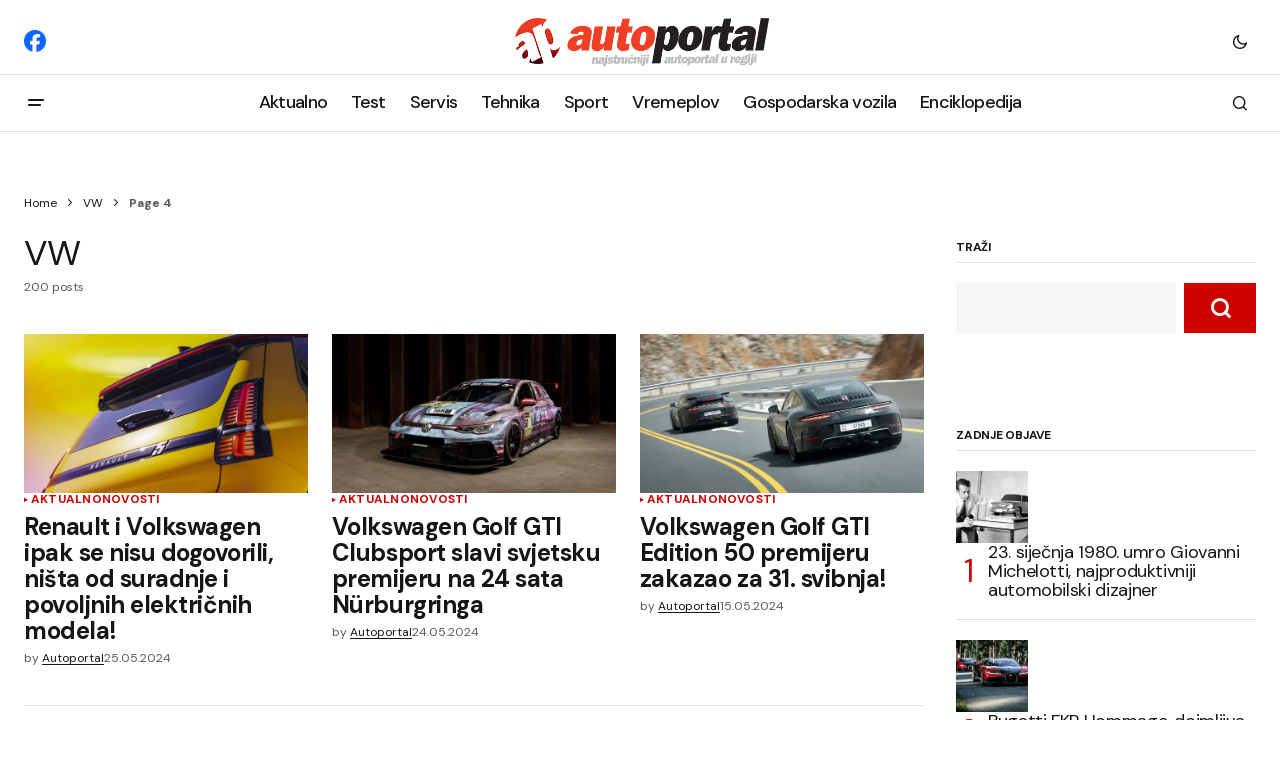

--- FILE ---
content_type: text/html
request_url: https://autoportal.hr/tag/vw/page/4/
body_size: 24982
content:
<!doctype html>
<html lang="en-US">

<head>
	<!-- Google tag (gtag.js) -->
	<script async src="https://www.googletagmanager.com/gtag/js?id=G-FRJ2D080H9"></script>
	<script>
	  window.dataLayer = window.dataLayer || [];
	  function gtag(){dataLayer.push(arguments);}
	  gtag('js', new Date());

	  gtag('config', 'G-FRJ2D080H9');
	</script>
	<meta charset="UTF-8" />
	<meta name="viewport" content="width=device-width, initial-scale=1" />
	<link rel="profile" href="https://gmpg.org/xfn/11" />

	<meta name='robots' content='index, follow, max-image-preview:large, max-snippet:-1, max-video-preview:-1' />

	<!-- This site is optimized with the Yoast SEO plugin v26.8 - https://yoast.com/product/yoast-seo-wordpress/ -->
	<title>Arhiva VW - Page 4 of 10 - Sve o automobilima</title>
	<link rel="canonical" href="https://autoportal.hr/tag/vw/page/4/" />
	<link rel="prev" href="https://autoportal.hr/tag/vw/page/3/" />
	<link rel="next" href="https://autoportal.hr/tag/vw/page/5/" />
	<meta property="og:locale" content="en_US" />
	<meta property="og:type" content="article" />
	<meta property="og:title" content="Arhiva VW - Page 4 of 10 - Sve o automobilima" />
	<meta property="og:url" content="https://autoportal.hr/tag/vw/" />
	<meta property="og:site_name" content="Sve o automobilima" />
	<meta name="twitter:card" content="summary_large_image" />
	<script type="application/ld+json" class="yoast-schema-graph">{"@context":"https://schema.org","@graph":[{"@type":"CollectionPage","@id":"https://autoportal.hr/tag/vw/","url":"https://autoportal.hr/tag/vw/page/4/","name":"Arhiva VW - Page 4 of 10 - Sve o automobilima","isPartOf":{"@id":"https://autoportal.hr/#website"},"primaryImageOfPage":{"@id":"https://autoportal.hr/tag/vw/page/4/#primaryimage"},"image":{"@id":"https://autoportal.hr/tag/vw/page/4/#primaryimage"},"thumbnailUrl":"https://autoportal.hr/wp-content/uploads/2024/02/Renault-5-E-Tech-electric-2.jpg","breadcrumb":{"@id":"https://autoportal.hr/tag/vw/page/4/#breadcrumb"},"inLanguage":"en-US"},{"@type":"ImageObject","inLanguage":"en-US","@id":"https://autoportal.hr/tag/vw/page/4/#primaryimage","url":"https://autoportal.hr/wp-content/uploads/2024/02/Renault-5-E-Tech-electric-2.jpg","contentUrl":"https://autoportal.hr/wp-content/uploads/2024/02/Renault-5-E-Tech-electric-2.jpg","width":1600,"height":899,"caption":"Foto: Renault"},{"@type":"BreadcrumbList","@id":"https://autoportal.hr/tag/vw/page/4/#breadcrumb","itemListElement":[{"@type":"ListItem","position":1,"name":"Home","item":"https://autoportal.hr/"},{"@type":"ListItem","position":2,"name":"VW"}]},{"@type":"WebSite","@id":"https://autoportal.hr/#website","url":"https://autoportal.hr/","name":"Sve o automobilima, testovi, savjeti, tehnika","description":"Autoportal.hr","publisher":{"@id":"https://autoportal.hr/#organization"},"potentialAction":[{"@type":"SearchAction","target":{"@type":"EntryPoint","urlTemplate":"https://autoportal.hr/?s={search_term_string}"},"query-input":{"@type":"PropertyValueSpecification","valueRequired":true,"valueName":"search_term_string"}}],"inLanguage":"en-US"},{"@type":"Organization","@id":"https://autoportal.hr/#organization","name":"Autoportal","alternateName":"Ekspertni servisi","url":"https://autoportal.hr/","logo":{"@type":"ImageObject","inLanguage":"en-US","@id":"https://autoportal.hr/#/schema/logo/image/","url":"","contentUrl":"","caption":"Autoportal"},"image":{"@id":"https://autoportal.hr/#/schema/logo/image/"},"sameAs":["https://www.facebook.com/autoportal.hr/"]}]}</script>
	<!-- / Yoast SEO plugin. -->


<link rel='dns-prefetch' href='//pagead2.googlesyndication.com' />
<link rel='dns-prefetch' href='//fonts.googleapis.com' />
<link href='https://fonts.gstatic.com' crossorigin rel='preconnect' />
<link rel="alternate" type="application/rss+xml" title="Sve o automobilima &raquo; Comments Feed" href="https://autoportal.hr/comments/feed/" />
<link rel="alternate" type="application/rss+xml" title="Sve o automobilima &raquo; VW Tag Feed" href="https://autoportal.hr/tag/vw/feed/" />
<!-- autoportal.hr is managing ads with Advanced Ads 2.0.16 – https://wpadvancedads.com/ --><script id="autop-ready">
			window.advanced_ads_ready=function(e,a){a=a||"complete";var d=function(e){return"interactive"===a?"loading"!==e:"complete"===e};d(document.readyState)?e():document.addEventListener("readystatechange",(function(a){d(a.target.readyState)&&e()}),{once:"interactive"===a})},window.advanced_ads_ready_queue=window.advanced_ads_ready_queue||[];		</script>
		<style id='wp-img-auto-sizes-contain-inline-css'>
img:is([sizes=auto i],[sizes^="auto," i]){contain-intrinsic-size:3000px 1500px}
/*# sourceURL=wp-img-auto-sizes-contain-inline-css */
</style>
<style id='wp-emoji-styles-inline-css'>

	img.wp-smiley, img.emoji {
		display: inline !important;
		border: none !important;
		box-shadow: none !important;
		height: 1em !important;
		width: 1em !important;
		margin: 0 0.07em !important;
		vertical-align: -0.1em !important;
		background: none !important;
		padding: 0 !important;
	}
/*# sourceURL=wp-emoji-styles-inline-css */
</style>
<link rel='stylesheet' id='wp-block-library-css' href='https://autoportal.hr/wp-includes/css/dist/block-library/style.min.css?ver=6.9' media='all' />
<style id='classic-theme-styles-inline-css'>
/*! This file is auto-generated */
.wp-block-button__link{color:#fff;background-color:#32373c;border-radius:9999px;box-shadow:none;text-decoration:none;padding:calc(.667em + 2px) calc(1.333em + 2px);font-size:1.125em}.wp-block-file__button{background:#32373c;color:#fff;text-decoration:none}
/*# sourceURL=/wp-includes/css/classic-themes.min.css */
</style>
<style id='global-styles-inline-css'>
:root{--wp--preset--aspect-ratio--square: 1;--wp--preset--aspect-ratio--4-3: 4/3;--wp--preset--aspect-ratio--3-4: 3/4;--wp--preset--aspect-ratio--3-2: 3/2;--wp--preset--aspect-ratio--2-3: 2/3;--wp--preset--aspect-ratio--16-9: 16/9;--wp--preset--aspect-ratio--9-16: 9/16;--wp--preset--color--black: #000000;--wp--preset--color--cyan-bluish-gray: #abb8c3;--wp--preset--color--white: #FFFFFF;--wp--preset--color--pale-pink: #f78da7;--wp--preset--color--vivid-red: #cf2e2e;--wp--preset--color--luminous-vivid-orange: #ff6900;--wp--preset--color--luminous-vivid-amber: #fcb900;--wp--preset--color--light-green-cyan: #7bdcb5;--wp--preset--color--vivid-green-cyan: #00d084;--wp--preset--color--pale-cyan-blue: #8ed1fc;--wp--preset--color--vivid-cyan-blue: #0693e3;--wp--preset--color--vivid-purple: #9b51e0;--wp--preset--color--blue: #59BACC;--wp--preset--color--green: #58AD69;--wp--preset--color--orange: #FFBC49;--wp--preset--color--red: #e32c26;--wp--preset--color--gray-50: #f8f9fa;--wp--preset--color--gray-100: #f8f9fb;--wp--preset--color--gray-200: #E0E0E0;--wp--preset--color--primary: #161616;--wp--preset--color--secondary: #585858;--wp--preset--color--layout: #f6f6f6;--wp--preset--color--border: #D9D9D9;--wp--preset--color--divider: #1D1D1F;--wp--preset--gradient--vivid-cyan-blue-to-vivid-purple: linear-gradient(135deg,rgb(6,147,227) 0%,rgb(155,81,224) 100%);--wp--preset--gradient--light-green-cyan-to-vivid-green-cyan: linear-gradient(135deg,rgb(122,220,180) 0%,rgb(0,208,130) 100%);--wp--preset--gradient--luminous-vivid-amber-to-luminous-vivid-orange: linear-gradient(135deg,rgb(252,185,0) 0%,rgb(255,105,0) 100%);--wp--preset--gradient--luminous-vivid-orange-to-vivid-red: linear-gradient(135deg,rgb(255,105,0) 0%,rgb(207,46,46) 100%);--wp--preset--gradient--very-light-gray-to-cyan-bluish-gray: linear-gradient(135deg,rgb(238,238,238) 0%,rgb(169,184,195) 100%);--wp--preset--gradient--cool-to-warm-spectrum: linear-gradient(135deg,rgb(74,234,220) 0%,rgb(151,120,209) 20%,rgb(207,42,186) 40%,rgb(238,44,130) 60%,rgb(251,105,98) 80%,rgb(254,248,76) 100%);--wp--preset--gradient--blush-light-purple: linear-gradient(135deg,rgb(255,206,236) 0%,rgb(152,150,240) 100%);--wp--preset--gradient--blush-bordeaux: linear-gradient(135deg,rgb(254,205,165) 0%,rgb(254,45,45) 50%,rgb(107,0,62) 100%);--wp--preset--gradient--luminous-dusk: linear-gradient(135deg,rgb(255,203,112) 0%,rgb(199,81,192) 50%,rgb(65,88,208) 100%);--wp--preset--gradient--pale-ocean: linear-gradient(135deg,rgb(255,245,203) 0%,rgb(182,227,212) 50%,rgb(51,167,181) 100%);--wp--preset--gradient--electric-grass: linear-gradient(135deg,rgb(202,248,128) 0%,rgb(113,206,126) 100%);--wp--preset--gradient--midnight: linear-gradient(135deg,rgb(2,3,129) 0%,rgb(40,116,252) 100%);--wp--preset--font-size--small: 13px;--wp--preset--font-size--medium: 20px;--wp--preset--font-size--large: 36px;--wp--preset--font-size--x-large: 42px;--wp--preset--spacing--20: 0.44rem;--wp--preset--spacing--30: 0.67rem;--wp--preset--spacing--40: 1rem;--wp--preset--spacing--50: 1.5rem;--wp--preset--spacing--60: 2.25rem;--wp--preset--spacing--70: 3.38rem;--wp--preset--spacing--80: 5.06rem;--wp--preset--shadow--natural: 6px 6px 9px rgba(0, 0, 0, 0.2);--wp--preset--shadow--deep: 12px 12px 50px rgba(0, 0, 0, 0.4);--wp--preset--shadow--sharp: 6px 6px 0px rgba(0, 0, 0, 0.2);--wp--preset--shadow--outlined: 6px 6px 0px -3px rgb(255, 255, 255), 6px 6px rgb(0, 0, 0);--wp--preset--shadow--crisp: 6px 6px 0px rgb(0, 0, 0);}:where(.is-layout-flex){gap: 0.5em;}:where(.is-layout-grid){gap: 0.5em;}body .is-layout-flex{display: flex;}.is-layout-flex{flex-wrap: wrap;align-items: center;}.is-layout-flex > :is(*, div){margin: 0;}body .is-layout-grid{display: grid;}.is-layout-grid > :is(*, div){margin: 0;}:where(.wp-block-columns.is-layout-flex){gap: 2em;}:where(.wp-block-columns.is-layout-grid){gap: 2em;}:where(.wp-block-post-template.is-layout-flex){gap: 1.25em;}:where(.wp-block-post-template.is-layout-grid){gap: 1.25em;}.has-black-color{color: var(--wp--preset--color--black) !important;}.has-cyan-bluish-gray-color{color: var(--wp--preset--color--cyan-bluish-gray) !important;}.has-white-color{color: var(--wp--preset--color--white) !important;}.has-pale-pink-color{color: var(--wp--preset--color--pale-pink) !important;}.has-vivid-red-color{color: var(--wp--preset--color--vivid-red) !important;}.has-luminous-vivid-orange-color{color: var(--wp--preset--color--luminous-vivid-orange) !important;}.has-luminous-vivid-amber-color{color: var(--wp--preset--color--luminous-vivid-amber) !important;}.has-light-green-cyan-color{color: var(--wp--preset--color--light-green-cyan) !important;}.has-vivid-green-cyan-color{color: var(--wp--preset--color--vivid-green-cyan) !important;}.has-pale-cyan-blue-color{color: var(--wp--preset--color--pale-cyan-blue) !important;}.has-vivid-cyan-blue-color{color: var(--wp--preset--color--vivid-cyan-blue) !important;}.has-vivid-purple-color{color: var(--wp--preset--color--vivid-purple) !important;}.has-black-background-color{background-color: var(--wp--preset--color--black) !important;}.has-cyan-bluish-gray-background-color{background-color: var(--wp--preset--color--cyan-bluish-gray) !important;}.has-white-background-color{background-color: var(--wp--preset--color--white) !important;}.has-pale-pink-background-color{background-color: var(--wp--preset--color--pale-pink) !important;}.has-vivid-red-background-color{background-color: var(--wp--preset--color--vivid-red) !important;}.has-luminous-vivid-orange-background-color{background-color: var(--wp--preset--color--luminous-vivid-orange) !important;}.has-luminous-vivid-amber-background-color{background-color: var(--wp--preset--color--luminous-vivid-amber) !important;}.has-light-green-cyan-background-color{background-color: var(--wp--preset--color--light-green-cyan) !important;}.has-vivid-green-cyan-background-color{background-color: var(--wp--preset--color--vivid-green-cyan) !important;}.has-pale-cyan-blue-background-color{background-color: var(--wp--preset--color--pale-cyan-blue) !important;}.has-vivid-cyan-blue-background-color{background-color: var(--wp--preset--color--vivid-cyan-blue) !important;}.has-vivid-purple-background-color{background-color: var(--wp--preset--color--vivid-purple) !important;}.has-black-border-color{border-color: var(--wp--preset--color--black) !important;}.has-cyan-bluish-gray-border-color{border-color: var(--wp--preset--color--cyan-bluish-gray) !important;}.has-white-border-color{border-color: var(--wp--preset--color--white) !important;}.has-pale-pink-border-color{border-color: var(--wp--preset--color--pale-pink) !important;}.has-vivid-red-border-color{border-color: var(--wp--preset--color--vivid-red) !important;}.has-luminous-vivid-orange-border-color{border-color: var(--wp--preset--color--luminous-vivid-orange) !important;}.has-luminous-vivid-amber-border-color{border-color: var(--wp--preset--color--luminous-vivid-amber) !important;}.has-light-green-cyan-border-color{border-color: var(--wp--preset--color--light-green-cyan) !important;}.has-vivid-green-cyan-border-color{border-color: var(--wp--preset--color--vivid-green-cyan) !important;}.has-pale-cyan-blue-border-color{border-color: var(--wp--preset--color--pale-cyan-blue) !important;}.has-vivid-cyan-blue-border-color{border-color: var(--wp--preset--color--vivid-cyan-blue) !important;}.has-vivid-purple-border-color{border-color: var(--wp--preset--color--vivid-purple) !important;}.has-vivid-cyan-blue-to-vivid-purple-gradient-background{background: var(--wp--preset--gradient--vivid-cyan-blue-to-vivid-purple) !important;}.has-light-green-cyan-to-vivid-green-cyan-gradient-background{background: var(--wp--preset--gradient--light-green-cyan-to-vivid-green-cyan) !important;}.has-luminous-vivid-amber-to-luminous-vivid-orange-gradient-background{background: var(--wp--preset--gradient--luminous-vivid-amber-to-luminous-vivid-orange) !important;}.has-luminous-vivid-orange-to-vivid-red-gradient-background{background: var(--wp--preset--gradient--luminous-vivid-orange-to-vivid-red) !important;}.has-very-light-gray-to-cyan-bluish-gray-gradient-background{background: var(--wp--preset--gradient--very-light-gray-to-cyan-bluish-gray) !important;}.has-cool-to-warm-spectrum-gradient-background{background: var(--wp--preset--gradient--cool-to-warm-spectrum) !important;}.has-blush-light-purple-gradient-background{background: var(--wp--preset--gradient--blush-light-purple) !important;}.has-blush-bordeaux-gradient-background{background: var(--wp--preset--gradient--blush-bordeaux) !important;}.has-luminous-dusk-gradient-background{background: var(--wp--preset--gradient--luminous-dusk) !important;}.has-pale-ocean-gradient-background{background: var(--wp--preset--gradient--pale-ocean) !important;}.has-electric-grass-gradient-background{background: var(--wp--preset--gradient--electric-grass) !important;}.has-midnight-gradient-background{background: var(--wp--preset--gradient--midnight) !important;}.has-small-font-size{font-size: var(--wp--preset--font-size--small) !important;}.has-medium-font-size{font-size: var(--wp--preset--font-size--medium) !important;}.has-large-font-size{font-size: var(--wp--preset--font-size--large) !important;}.has-x-large-font-size{font-size: var(--wp--preset--font-size--x-large) !important;}
:where(.wp-block-post-template.is-layout-flex){gap: 1.25em;}:where(.wp-block-post-template.is-layout-grid){gap: 1.25em;}
:where(.wp-block-term-template.is-layout-flex){gap: 1.25em;}:where(.wp-block-term-template.is-layout-grid){gap: 1.25em;}
:where(.wp-block-columns.is-layout-flex){gap: 2em;}:where(.wp-block-columns.is-layout-grid){gap: 2em;}
:root :where(.wp-block-pullquote){font-size: 1.5em;line-height: 1.6;}
/*# sourceURL=global-styles-inline-css */
</style>
<link rel='stylesheet' id='osiguraj-me-style-css' href='https://autoportal.hr/wp-content/cache/speedycache/autoportal.hr/assets/a86d032ae017a1d9-style.css' media='all' />
<style id='cs-elementor-editor-inline-css'>
:root {  --cs-desktop-container: 1600px; --cs-laptop-container: 1200px; --cs-tablet-container: 992px; --cs-mobile-container: 768px; }
/*# sourceURL=cs-elementor-editor-inline-css */
</style>
<link rel='stylesheet' id='fancybox-css' href='https://autoportal.hr/wp-content/plugins/easy-fancybox/fancybox/1.5.4/jquery.fancybox.min.css?ver=6.9' media='screen' />
<link rel='stylesheet' id='csco_child_css-css' href='https://autoportal.hr/wp-content/cache/speedycache/autoportal.hr/assets/2e4bf3a84b8f7a6f-style.css' media='all' />
<link rel='stylesheet' id='csco-styles-css' href='https://autoportal.hr/wp-content/cache/speedycache/autoportal.hr/assets/e9b31db8b3b0b76f-style.css' media='all' />
<link crossorigin="anonymous" rel='stylesheet' id='1678fbc70250a5fa8842d1f26b4387de-css' href='https://fonts.googleapis.com/css?family=DM+Sans%3A400%2C400i%2C700%2C700i%2C800%2C800i%2C500%2C500i&#038;subset=latin%2Clatin-ext%2Ccyrillic%2Ccyrillic-ext%2Cvietnamese&#038;display=swap&#038;ver=1.0.8' media='all' />
<style id='cs-customizer-output-styles-inline-css'>
:root{--cs-light-site-background:#FFFFFF;--cs-dark-site-background:#161616;--cs-light-header-background:#ffffff;--cs-dark-header-background:#161616;--cs-light-header-submenu-background:#ffffff;--cs-dark-header-submenu-background:#161616;--cs-light-header-topbar-background:#ffffff;--cs-dark-header-topbar-background:#161616;--cs-light-footer-background:#f0f0f0;--cs-dark-footer-background:#161616;--cs-light-offcanvas-background:#ffffff;--cs-dark-offcanvas-background:#161616;--cs-light-layout-background:#f6f6f6;--cs-dark-layout-background:#232323;--cs-light-primary-color:#161616;--cs-dark-primary-color:#FFFFFF;--cs-light-secondary-color:#585858;--cs-dark-secondary-color:#CDCDCD;--cs-light-accent-color:#cc0100;--cs-dark-accent-color:#ffffff;--cs-light-input-background:#FFFFFF;--cs-dark-input-background:#FFFFFF;--cs-light-button-background:#cc0100;--cs-dark-button-background:#cc0100;--cs-light-button-color:#FFFFFF;--cs-dark-button-color:#FFFFFF;--cs-light-button-hover-background:#b50100;--cs-dark-button-hover-background:#b50100;--cs-light-button-hover-color:#FFFFFF;--cs-dark-button-hover-color:#FFFFFF;--cs-light-border-color:#D9D9D9;--cs-dark-border-color:#343434;--cs-light-overlay-background:#161616;--cs-dark-overlay-background:#161616;--cs-light-video-icon-color:#161616;--cs-dark-video-icon-color:#161616;--cs-layout-elements-border-radius:2px;--cs-thumbnail-border-radius:0px;--cs-input-border-radius:0px;--cs-button-border-radius:0px;--cs-heading-1-font-size:2.2rem;--cs-heading-2-font-size:1.8rem;--cs-heading-3-font-size:1.3rem;--cs-heading-4-font-size:1.125rem;--cs-heading-5-font-size:1rem;--cs-heading-6-font-size:0.9375rem;--cs-header-initial-height:56px;--cs-header-height:56px;--cs-header-topbar-height:74px;--cs-header-border-width:1px;}:root, [data-scheme="light"]{--cs-light-overlay-background-rgb:22,22,22;}:root, [data-scheme="dark"]{--cs-dark-overlay-background-rgb:22,22,22;}.cs-header-bottombar{--cs-header-bottombar-alignment:flex-start;}.cs-posts-area__home.cs-posts-area__grid{--cs-posts-area-grid-columns:3;--cs-posts-area-grid-column-gap:24px;}.cs-posts-area__home{--cs-posts-area-grid-row-gap:24px;--cs-entry-title-font-size:1.5rem;}.cs-posts-area__archive.cs-posts-area__grid{--cs-posts-area-grid-columns:3;--cs-posts-area-grid-column-gap:24px;}.cs-posts-area__archive{--cs-posts-area-grid-row-gap:40px;--cs-entry-title-font-size:1.5rem;}.cs-posts-area__read-next{--cs-entry-title-font-size:1.5rem;}.cs-banner-archive{--cs-banner-label-alignment:left;}.cs-banner-post-after{--cs-banner-width:970px;--cs-banner-label-alignment:left;}@media (max-width: 1199.98px){.cs-posts-area__home.cs-posts-area__grid{--cs-posts-area-grid-columns:3;--cs-posts-area-grid-column-gap:24px;}.cs-posts-area__home{--cs-posts-area-grid-row-gap:24px;--cs-entry-title-font-size:1.5rem;}.cs-posts-area__archive.cs-posts-area__grid{--cs-posts-area-grid-columns:2;--cs-posts-area-grid-column-gap:24px;}.cs-posts-area__archive{--cs-posts-area-grid-row-gap:40px;--cs-entry-title-font-size:1.5rem;}.cs-posts-area__read-next{--cs-entry-title-font-size:1.5rem;}.cs-banner-post-after{--cs-banner-width:970px;}}@media (max-width: 991.98px){.cs-posts-area__home.cs-posts-area__grid{--cs-posts-area-grid-columns:2;--cs-posts-area-grid-column-gap:24px;}.cs-posts-area__home{--cs-posts-area-grid-row-gap:24px;--cs-entry-title-font-size:1.5rem;}.cs-posts-area__archive.cs-posts-area__grid{--cs-posts-area-grid-columns:2;--cs-posts-area-grid-column-gap:24px;}.cs-posts-area__archive{--cs-posts-area-grid-row-gap:40px;--cs-entry-title-font-size:1.5rem;}.cs-posts-area__read-next{--cs-entry-title-font-size:1.5rem;}.cs-banner-post-after{--cs-banner-width:100%;}}@media (max-width: 767.98px){.cs-posts-area__home.cs-posts-area__grid{--cs-posts-area-grid-columns:1;--cs-posts-area-grid-column-gap:24px;}.cs-posts-area__home{--cs-posts-area-grid-row-gap:24px;--cs-entry-title-font-size:1.25rem;}.cs-posts-area__archive.cs-posts-area__grid{--cs-posts-area-grid-columns:1;--cs-posts-area-grid-column-gap:24px;}.cs-posts-area__archive{--cs-posts-area-grid-row-gap:24px;--cs-entry-title-font-size:1.25rem;}.cs-posts-area__read-next{--cs-entry-title-font-size:1.25rem;}.cs-banner-post-after{--cs-banner-width:100%;}}
/*# sourceURL=cs-customizer-output-styles-inline-css */
</style>
<script src="https://autoportal.hr/wp-includes/js/jquery/jquery.min.js?ver=3.7.1" id="jquery-core-js"></script>
<script src="https://autoportal.hr/wp-includes/js/jquery/jquery-migrate.min.js?ver=3.4.1" id="jquery-migrate-js"></script>
<script id="advanced-ads-advanced-js-js-extra">
var advads_options = {"blog_id":"1","privacy":{"enabled":false,"state":"not_needed"}};
//# sourceURL=advanced-ads-advanced-js-js-extra
</script>
<script src="https://autoportal.hr/wp-content/uploads/350/815/public/assets/js/680.js?ver=2.0.16" id="advanced-ads-advanced-js-js"></script>
<script src="//pagead2.googlesyndication.com/pagead/js/adsbygoogle.js?ver=6.9" id="csco_adsense-js"></script>
<link rel="EditURI" type="application/rsd+xml" title="RSD" href="https://autoportal.hr/xmlrpc.php?rsd" />
<script async src="https://pagead2.googlesyndication.com/pagead/js/adsbygoogle.js?client=ca-pub-8599215205377601"
     crossorigin="anonymous"></script>
<style id='cs-theme-typography'>
	:root {
		/* Base Font */
		--cs-font-base-family: DM Sans;
		--cs-font-base-size: 1rem;
		--cs-font-base-weight: 400;
		--cs-font-base-style: normal;
		--cs-font-base-letter-spacing: normal;
		--cs-font-base-line-height: 1.5;

		/* Primary Font */
		--cs-font-primary-family: DM Sans;
		--cs-font-primary-size: 0.875rem;
		--cs-font-primary-weight: 700;
		--cs-font-primary-style: normal;
		--cs-font-primary-letter-spacing: normal;
		--cs-font-primary-text-transform: none;
		--cs-font-primary-line-height: 1.3;

		/* Secondary Font */
		--cs-font-secondary-family: DM Sans;
		--cs-font-secondary-size: 0.75rem;
		--cs-font-secondary-weight: 400;
		--cs-font-secondary-style: normal;
		--cs-font-secondary-letter-spacing: normal;
		--cs-font-secondary-text-transform: none;
		--cs-font-secondary-line-height: 1.1;

		/* Section Headings Font */
		--cs-font-section-headings-family: DM Sans;
		--cs-font-section-headings-size: 0.75rem;
		--cs-font-section-headings-weight: 700;
		--cs-font-section-headings-style: normal;
		--cs-font-section-headings-letter-spacing: -0.02em;
		--cs-font-section-headings-text-transform: uppercase;
		--cs-font-section-headings-line-height: 1.1;

		/* Post Title Font Size */
		--cs-font-post-title-family: DM Sans;
		--cs-font-post-title-weight: 700;
		--cs-font-post-title-size: 2.4rem;
		--cs-font-post-title-letter-spacing: -0.02em;
		--cs-font-post-title-line-height: 1.1;

		/* Post Subbtitle */
		--cs-font-post-subtitle-family: DM Sans;
		--cs-font-post-subtitle-weight: 400;
		--cs-font-post-subtitle-size: 1.25rem;
		--cs-font-post-subtitle-letter-spacing: normal;
		--cs-font-post-subtitle-line-height: 1.4;

		/* Post Category Font */
		--cs-font-category-family: DM Sans;
		--cs-font-category-size: 0.5625rem;
		--cs-font-category-weight: 700;
		--cs-font-category-style: normal;
		--cs-font-category-letter-spacing: 0.02em;
		--cs-font-category-text-transform: uppercase;
		--cs-font-category-line-height: 1.1;

		/* Post Meta Font */
		--cs-font-post-meta-family: DM Sans;
		--cs-font-post-meta-size: 0.75rem;
		--cs-font-post-meta-weight: 400;
		--cs-font-post-meta-style: normal;
		--cs-font-post-meta-letter-spacing: normal;
		--cs-font-post-meta-text-transform: none;
		--cs-font-post-meta-line-height: 1.1;

		/* Post Content */
		--cs-font-post-content-family: DM Sans;
		--cs-font-post-content-weight: 400;
		--cs-font-post-content-size: 1.125rem;
		--cs-font-post-content-letter-spacing: normal;
		--cs-font-post-content-line-height: 1.6;

		/* Input Font */
		--cs-font-input-family: DM Sans;
		--cs-font-input-size: 0.875rem;
		--cs-font-input-weight: 400;
		--cs-font-input-style: normal;
		--cs-font-input-line-height: 1.3;
		--cs-font-input-letter-spacing: normal;
		--cs-font-input-text-transform: none;

		/* Entry Title Font Size */
		--cs-font-entry-title-family: DM Sans;
		--cs-font-entry-title-weight: 700;
		--cs-font-entry-title-letter-spacing: -0.02em;
		--cs-font-entry-title-line-height: 1.1;

		/* Entry Excerpt */
		--cs-font-entry-excerpt-family: DM Sans;
		--cs-font-entry-excerpt-weight: 400;
		--cs-font-entry-excerpt-size: 1rem;
		--cs-font-entry-excerpt-letter-spacing: normal;
		--cs-font-entry-excerpt-line-height: normal;

		/* Logos --------------- */

		/* Main Logo */
		--cs-font-main-logo-family: Inter;
		--cs-font-main-logo-size: 1.375rem;
		--cs-font-main-logo-weight: 700;
		--cs-font-main-logo-style: normal;
		--cs-font-main-logo-letter-spacing: -0.02em;
		--cs-font-main-logo-text-transform: none;

		/* Mobile Logo */
		--cs-font-mobile-logo-family: DM Sans;
		--cs-font-mobile-logo-size: 1.375rem;
		--cs-font-mobile-logo-weight: 700;
		--cs-font-mobile-logo-style: normal;
		--cs-font-mobile-logo-letter-spacing: -0.02em;
		--cs-font-mobile-logo-text-transform: none;

		/* Footer Logo */
		--cs-font-footer-logo-family: Inter;
		--cs-font-footer-logo-size: 1.375rem;
		--cs-font-footer-logo-weight: 700;
		--cs-font-footer-logo-style: normal;
		--cs-font-footer-logo-letter-spacing: -0.02em;
		--cs-font-footer-logo-text-transform: none;

		/* Headings --------------- */

		/* Headings */
		--cs-font-headings-family: DM Sans;
		--cs-font-headings-weight: 400;
		--cs-font-headings-style: normal;
		--cs-font-headings-line-height: 1.1;
		--cs-font-headings-letter-spacing: -0.02em;
		--cs-font-headings-text-transform: none;

		/* Menu Font --------------- */

		/* Menu */
		/* Used for main top level menu elements. */
		--cs-font-menu-family: DM Sans;
		--cs-font-menu-size: 1.125rem;
		--cs-font-menu-weight: 500;
		--cs-font-menu-style: normal;
		--cs-font-menu-letter-spacing: -0.0375em;
		--cs-font-menu-text-transform: none;
		--cs-font-menu-line-height: 1.1;

		/* Submenu Font */
		/* Used for submenu elements. */
		--cs-font-submenu-family: DM Sans;
		--cs-font-submenu-size: 0.875rem;
		--cs-font-submenu-weight: 400;
		--cs-font-submenu-style: normal;
		--cs-font-submenu-letter-spacing: normal;
		--cs-font-submenu-text-transform: none;
		--cs-font-submenu-line-height: 1.3;

		/* Footer Menu */
		--cs-font-footer-menu-family: DM Sans;
		--cs-font-footer-menu-size: 0.75rem;
		--cs-font-footer-menu-weight: 700;
		--cs-font-footer-menu-style: normal;
		--cs-font-footer-menu-letter-spacing: -0.02em;
		--cs-font-footer-menu-text-transform: uppercase;
		--cs-font-footer-menu-line-height: 1.2;

		/* Footer Submenu Font */
		--cs-font-footer-submenu-family: DM Sans;
		--cs-font-footer-submenu-size: 0.75rem;
		--cs-font-footer-submenu-weight: 700;
		--cs-font-footer-submenu-style: normal;
		--cs-font-footer-submenu-letter-spacing: normal;
		--cs-font-footer-submenu-text-transform: none;
		--cs-font-footer-submenu-line-height: 1.1;

		/* Bottombar Menu Font */
		--cs-font-bottombar-menu-family: DM Sans;
		--cs-font-bottombar-menu-size: 0.75rem;
		--cs-font-bottombar-menu-weight: 700;
		--cs-font-bottombar-menu-style: normal;
		--cs-font-bottombar-menu-letter-spacing: normal;
		--cs-font-bottombar-menu-text-transform: none;
		--cs-font-bottombar-menu-line-height: 1.3;
	}
</style>
<meta name="generator" content="Elementor 3.34.1; features: e_font_icon_svg, additional_custom_breakpoints; settings: css_print_method-external, google_font-enabled, font_display-auto">
		<script type="text/javascript">
			var advadsCfpQueue = [];
			var advadsCfpAd = function( adID ) {
				if ( 'undefined' === typeof advadsProCfp ) {
					advadsCfpQueue.push( adID )
				} else {
					advadsProCfp.addElement( adID )
				}
			}
		</script>
					<style>
				.e-con.e-parent:nth-of-type(n+4):not(.e-lazyloaded):not(.e-no-lazyload),
				.e-con.e-parent:nth-of-type(n+4):not(.e-lazyloaded):not(.e-no-lazyload) * {
					background-image: none !important;
				}
				@media screen and (max-height: 1024px) {
					.e-con.e-parent:nth-of-type(n+3):not(.e-lazyloaded):not(.e-no-lazyload),
					.e-con.e-parent:nth-of-type(n+3):not(.e-lazyloaded):not(.e-no-lazyload) * {
						background-image: none !important;
					}
				}
				@media screen and (max-height: 640px) {
					.e-con.e-parent:nth-of-type(n+2):not(.e-lazyloaded):not(.e-no-lazyload),
					.e-con.e-parent:nth-of-type(n+2):not(.e-lazyloaded):not(.e-no-lazyload) * {
						background-image: none !important;
					}
				}
			</style>
			<!-- There is no amphtml version available for this URL. --><style id="fancybox-inline-css" type="text/css">#fancybox-content{border-color:#ffffff;}#fancybox-title,#fancybox-title-float-main{color:#fff}</style><script  async src="https://pagead2.googlesyndication.com/pagead/js/adsbygoogle.js?client=ca-pub-8599215205377601" crossorigin="anonymous"></script>		<style id="wp-custom-css">
			#breadcrumbs{margin-bottom: 15px;}

.cs-entry__post-meta .cs-meta-category .post-categories li a{font-size: 12px}

@media (max-width: 767px) {
    .cs-entry__header .cs-entry__title {
        font-size: 1.6em;
    }
		
:root, [data-scheme="dark"] {
    --cs-dark-overlay-background-rgb: 0, 22, 22;
}

	:root, [data-scheme="light"] {
    --cs-light-overlay-background-rgb: 0, 22, 22;
}		</style>
			
</head>

<body class="archive paged tag tag-vw tag-11018 wp-embed-responsive paged-4 tag-paged-4 wp-theme-newsreader wp-child-theme-newsreader-child cs-page-layout-right cs-navbar-smart-enabled cs-sticky-sidebar-enabled cs-stick-last elementor-default elementor-kit-8 aa-prefix-autop-" data-scheme='auto'>

<div class="cs-wrapper">

	<amp-auto-ads type="adsense"
        data-ad-client="ca-pub-8599215205377601">
</amp-auto-ads>
	
	<div class="cs-site-overlay"></div>

	<div class="cs-offcanvas" data-scheme="auto" data-l="light" data-d="dark">

		<div class="cs-offcanvas__header">
			
					<div class="cs-logo cs-logo-mobile">
			<a class="cs-header__logo cs-header__logo-mobile cs-logo-default" href="https://autoportal.hr/">
				<img src="https://autoportal.hr/wp-content/uploads/2025/01/autoportal_logo.png"  alt="Sve o automobilima"  width="172.26168224299"  height="36" >			</a>

									<a class="cs-header__logo cs-logo-dark" href="https://autoportal.hr/">
							<img src="https://autoportal.hr/wp-content/uploads/2025/01/autoportal_logo-b520.png"  alt="Sve o automobilima"  width="187.2"  height="36" >						</a>
							</div>
		 

			<nav class="cs-offcanvas__nav">
				<span class="cs-offcanvas__toggle" role="button" aria-label="Close mobile menu button">
					<i class="cs-icon cs-icon-x"></i>
				</span>
			</nav>

					</div>

		<div class="cs-offcanvas__search cs-container">
			
<form role="search" method="get" class="cs-search__form" action="https://autoportal.hr/">
	<div class="cs-search__group" data-scheme="light">
		<input required class="cs-search__input" type="search" value="" name="s" placeholder="Search..." role="searchbox">

		<button class="cs-search__submit" aria-label="Search" type="submit">
			Search		</button>
	</div>
</form>
		</div>

		<aside class="cs-offcanvas__sidebar">
			<div class="cs-offcanvas__inner cs-offcanvas__area cs-widget-area cs-container">

				<div class="widget widget_nav_menu"><div class="menu-primary-container"><ul id="menu-primary" class="menu"><li id="menu-item-402511" class="menu-item menu-item-type-taxonomy menu-item-object-category menu-item-has-children menu-item-402511 csco-menu-item-style-none"><a href="https://autoportal.hr/category/aktualno/">Aktualno</a>
<ul class="sub-menu">
	<li id="menu-item-402512" class="menu-item menu-item-type-taxonomy menu-item-object-category menu-item-402512 csco-menu-item-style-none"><a href="https://autoportal.hr/category/aktualno/novosti/">Novosti</a></li>
	<li id="menu-item-354411" class="menu-item menu-item-type-taxonomy menu-item-object-category menu-item-354411 csco-menu-item-style-none"><a href="https://autoportal.hr/category/aktualno/promet-aktualno/">Promet</a></li>
	<li id="menu-item-354432" class="menu-item menu-item-type-taxonomy menu-item-object-category menu-item-354432 csco-menu-item-style-none"><a href="https://autoportal.hr/category/aktualno/promet-aktualno/patrola-promet-aktualno/">Patrola</a></li>
	<li id="menu-item-354424" class="menu-item menu-item-type-taxonomy menu-item-object-category menu-item-354424 csco-menu-item-style-none"><a href="https://autoportal.hr/category/aktualno/bizarnosti/">Cocktail</a></li>
	<li id="menu-item-590160" class="menu-item menu-item-type-custom menu-item-object-custom menu-item-590160 csco-menu-item-style-none"><a href="https://cijene-goriva.autoportal.hr/">Cijene goriva</a></li>
</ul>
</li>
<li id="menu-item-2945" class="menu-item menu-item-type-taxonomy menu-item-object-category menu-item-has-children menu-item-2945 csco-menu-item-style-none"><a href="https://autoportal.hr/category/test/">Test</a>
<ul class="sub-menu">
	<li id="menu-item-402490" class="menu-item menu-item-type-taxonomy menu-item-object-category menu-item-402490 csco-menu-item-style-none"><a href="https://autoportal.hr/category/test/">Test</a></li>
	<li id="menu-item-2948" class="menu-item menu-item-type-taxonomy menu-item-object-category menu-item-2948 csco-menu-item-style-none"><a href="https://autoportal.hr/category/test/vozili-smo/">Vozili smo</a></li>
	<li id="menu-item-2946" class="menu-item menu-item-type-taxonomy menu-item-object-category menu-item-2946 csco-menu-item-style-none"><a href="https://autoportal.hr/category/test/noviteti/">Noviteti</a></li>
	<li id="menu-item-2947" class="menu-item menu-item-type-taxonomy menu-item-object-category menu-item-2947 csco-menu-item-style-none"><a href="https://autoportal.hr/category/test/rabljeni/">Rabljeni</a></li>
</ul>
</li>
<li id="menu-item-2742" class="menu-item menu-item-type-taxonomy menu-item-object-category menu-item-has-children menu-item-2742 csco-menu-item-style-none"><a href="https://autoportal.hr/category/servis/">Servis</a>
<ul class="sub-menu">
	<li id="menu-item-402489" class="menu-item menu-item-type-taxonomy menu-item-object-category menu-item-402489 csco-menu-item-style-none"><a href="https://autoportal.hr/category/servis/">Servis</a></li>
	<li id="menu-item-2944" class="menu-item menu-item-type-taxonomy menu-item-object-category menu-item-2944 csco-menu-item-style-none"><a href="https://autoportal.hr/category/servis/savjeti/">Savjeti</a></li>
	<li id="menu-item-2942" class="menu-item menu-item-type-taxonomy menu-item-object-category menu-item-2942 csco-menu-item-style-none"><a href="https://autoportal.hr/category/servis/doktor/">Doktor</a></li>
	<li id="menu-item-2743" class="menu-item menu-item-type-taxonomy menu-item-object-category menu-item-2743 csco-menu-item-style-none"><a href="https://autoportal.hr/category/servis/pravnik/">Pravnik</a></li>
</ul>
</li>
<li id="menu-item-354425" class="menu-item menu-item-type-taxonomy menu-item-object-category menu-item-has-children menu-item-354425 csco-menu-item-style-none"><a href="https://autoportal.hr/category/tehnika/">Tehnika</a>
<ul class="sub-menu">
	<li id="menu-item-402491" class="menu-item menu-item-type-taxonomy menu-item-object-category menu-item-402491 csco-menu-item-style-none"><a href="https://autoportal.hr/category/tehnika/">Tehnika</a></li>
	<li id="menu-item-354426" class="menu-item menu-item-type-taxonomy menu-item-object-category menu-item-354426 csco-menu-item-style-none"><a href="https://autoportal.hr/category/tehnika/nove-tehnologije/">Nove tehnologije</a></li>
	<li id="menu-item-354427" class="menu-item menu-item-type-taxonomy menu-item-object-category menu-item-354427 csco-menu-item-style-none"><a href="https://autoportal.hr/category/tehnika/inovativni-automobili/">Inovativni automobili</a></li>
	<li id="menu-item-354428" class="menu-item menu-item-type-taxonomy menu-item-object-category menu-item-354428 csco-menu-item-style-none"><a href="https://autoportal.hr/category/tehnika/pogresni-izrazi/">Pogrešni izrazi</a></li>
	<li id="menu-item-354429" class="menu-item menu-item-type-taxonomy menu-item-object-category menu-item-354429 csco-menu-item-style-none"><a href="https://autoportal.hr/category/tehnika/dobro-je-znati/">Dobro je znati</a></li>
	<li id="menu-item-354430" class="menu-item menu-item-type-taxonomy menu-item-object-category menu-item-354430 csco-menu-item-style-none"><a href="https://autoportal.hr/category/tehnika/bilo-pa-proslo/">Bilo pa prošlo</a></li>
</ul>
</li>
<li id="menu-item-609595" class="menu-item menu-item-type-taxonomy menu-item-object-category menu-item-609595 csco-menu-item-style-none"><a href="https://autoportal.hr/category/sport/">Sport</a></li>
<li id="menu-item-2949" class="menu-item menu-item-type-taxonomy menu-item-object-category menu-item-has-children menu-item-2949 csco-menu-item-style-none"><a href="https://autoportal.hr/category/vremeplov/">Vremeplov</a>
<ul class="sub-menu">
	<li id="menu-item-354414" class="menu-item menu-item-type-taxonomy menu-item-object-category menu-item-354414 csco-menu-item-style-none"><a href="https://autoportal.hr/category/vremeplov/danas/">Na današnji dan</a></li>
	<li id="menu-item-354415" class="menu-item menu-item-type-taxonomy menu-item-object-category menu-item-354415 csco-menu-item-style-none"><a href="https://autoportal.hr/category/vremeplov/najjaci/">Najjači</a></li>
	<li id="menu-item-354416" class="menu-item menu-item-type-taxonomy menu-item-object-category menu-item-354416 csco-menu-item-style-none"><a href="https://autoportal.hr/category/vremeplov/obljetnice/">Obljetnice</a></li>
	<li id="menu-item-354417" class="menu-item menu-item-type-taxonomy menu-item-object-category menu-item-354417 csco-menu-item-style-none"><a href="https://autoportal.hr/category/vremeplov/povijest/">Povijest</a></li>
	<li id="menu-item-354431" class="menu-item menu-item-type-taxonomy menu-item-object-category menu-item-354431 csco-menu-item-style-none"><a href="https://autoportal.hr/category/vremeplov/auto-godine/">Auto godine</a></li>
	<li id="menu-item-354419" class="menu-item menu-item-type-taxonomy menu-item-object-category menu-item-354419 csco-menu-item-style-none"><a href="https://autoportal.hr/category/vremeplov/ugasle-marke/">Ugasle marke</a></li>
	<li id="menu-item-354420" class="menu-item menu-item-type-taxonomy menu-item-object-category menu-item-354420 csco-menu-item-style-none"><a href="https://autoportal.hr/category/vremeplov/uspjesni-automobili/">Uspješni automobili</a></li>
	<li id="menu-item-354421" class="menu-item menu-item-type-taxonomy menu-item-object-category menu-item-354421 csco-menu-item-style-none"><a href="https://autoportal.hr/category/vremeplov/zaboravljeni/">Zaboravljeni</a></li>
	<li id="menu-item-354422" class="menu-item menu-item-type-taxonomy menu-item-object-category menu-item-354422 csco-menu-item-style-none"><a href="https://autoportal.hr/category/vremeplov/zasto-su-propali/">Zašto su propali?</a></li>
</ul>
</li>
<li id="menu-item-609594" class="menu-item menu-item-type-taxonomy menu-item-object-category menu-item-609594 csco-menu-item-style-none"><a href="https://autoportal.hr/category/gospodarska-vozila/">Gospodarska vozila</a></li>
<li id="menu-item-354413" class="menu-item menu-item-type-taxonomy menu-item-object-category menu-item-has-children menu-item-354413 csco-menu-item-style-none"><a href="https://autoportal.hr/category/enciklopedija/">Enciklopedija</a>
<ul class="sub-menu">
	<li id="menu-item-609978" class="menu-item menu-item-type-taxonomy menu-item-object-category menu-item-609978 csco-menu-item-style-none"><a href="https://autoportal.hr/category/enciklopedija/">Enciklopedija</a></li>
	<li id="menu-item-590212" class="menu-item menu-item-type-taxonomy menu-item-object-category menu-item-590212 csco-menu-item-style-none"><a href="https://autoportal.hr/category/enciklopedija/slavni-vozaci/">Slavni vozači</a></li>
	<li id="menu-item-590209" class="menu-item menu-item-type-taxonomy menu-item-object-category menu-item-590209 csco-menu-item-style-none"><a href="https://autoportal.hr/category/enciklopedija/slavni-dizajneri/">Slavni dizajneri</a></li>
	<li id="menu-item-590210" class="menu-item menu-item-type-taxonomy menu-item-object-category menu-item-590210 csco-menu-item-style-none"><a href="https://autoportal.hr/category/enciklopedija/slavni-industrijalci/">Slavni industrijalci</a></li>
	<li id="menu-item-590211" class="menu-item menu-item-type-taxonomy menu-item-object-category menu-item-590211 csco-menu-item-style-none"><a href="https://autoportal.hr/category/enciklopedija/slavni-konstruktori/">Slavni konstruktori</a></li>
	<li id="menu-item-590213" class="menu-item menu-item-type-taxonomy menu-item-object-category menu-item-590213 csco-menu-item-style-none"><a href="https://autoportal.hr/category/enciklopedija/velikani-iz-sjene/">Velikani iz sjene</a></li>
</ul>
</li>
</ul></div></div>
				<div class="widget block-6 widget_block">
<div class="wp-block-group"><div class="wp-block-group__inner-container is-layout-flow wp-block-group-is-layout-flow">
<h2 class="wp-block-heading">Rubrike</h2>


<ul class="wp-block-categories-list wp-block-categories">	<li class="cat-item cat-item-49"><a href="https://autoportal.hr/category/aktualno/">Aktualno</a>
<ul class='children'>
	<li class="cat-item cat-item-34"><a href="https://autoportal.hr/category/aktualno/cijene-goriva/">Cijene goriva</a>
</li>
	<li class="cat-item cat-item-78"><a href="https://autoportal.hr/category/aktualno/bizarnosti/">Cocktail</a>
</li>
	<li class="cat-item cat-item-46341"><a href="https://autoportal.hr/category/aktualno/novosti/">Novosti</a>
</li>
	<li class="cat-item cat-item-46328"><a href="https://autoportal.hr/category/aktualno/promet-aktualno/">Promet</a>
	<ul class='children'>
	<li class="cat-item cat-item-52"><a href="https://autoportal.hr/category/aktualno/promet-aktualno/komentar/">Komentar</a>
</li>
	<li class="cat-item cat-item-46339"><a href="https://autoportal.hr/category/aktualno/promet-aktualno/patrola-promet-aktualno/">Patrola</a>
</li>
	</ul>
</li>
</ul>
</li>
	<li class="cat-item cat-item-54"><a href="https://autoportal.hr/category/cocktail/">Bizarnosti</a>
<ul class='children'>
	<li class="cat-item cat-item-56"><a href="https://autoportal.hr/category/cocktail/gadgeti/">Gadgeti</a>
</li>
	<li class="cat-item cat-item-60"><a href="https://autoportal.hr/category/cocktail/mudrosti/">Mudrosti</a>
</li>
</ul>
</li>
	<li class="cat-item cat-item-55"><a href="https://autoportal.hr/category/enciklopedija/">Enciklopedija</a>
<ul class='children'>
	<li class="cat-item cat-item-92"><a href="https://autoportal.hr/category/enciklopedija/slavne-staze/">Slavne staze</a>
</li>
	<li class="cat-item cat-item-93"><a href="https://autoportal.hr/category/enciklopedija/slavne-utrke/">Slavne utrke</a>
</li>
	<li class="cat-item cat-item-63"><a href="https://autoportal.hr/category/enciklopedija/slavni-dizajneri/">Slavni dizajneri</a>
</li>
	<li class="cat-item cat-item-64"><a href="https://autoportal.hr/category/enciklopedija/slavni-industrijalci/">Slavni industrijalci</a>
</li>
	<li class="cat-item cat-item-65"><a href="https://autoportal.hr/category/enciklopedija/slavni-inovatori/">Slavni inovatori</a>
</li>
	<li class="cat-item cat-item-66"><a href="https://autoportal.hr/category/enciklopedija/slavni-konstruktori/">Slavni konstruktori</a>
</li>
	<li class="cat-item cat-item-67"><a href="https://autoportal.hr/category/enciklopedija/slavni-timovi-f1/">Slavni timovi F1</a>
</li>
	<li class="cat-item cat-item-68"><a href="https://autoportal.hr/category/enciklopedija/slavni-vozaci/">Slavni vozači</a>
</li>
	<li class="cat-item cat-item-72"><a href="https://autoportal.hr/category/enciklopedija/velikani-iz-sjene/">Velikani iz sjene</a>
</li>
</ul>
</li>
	<li class="cat-item cat-item-58"><a href="https://autoportal.hr/category/izdvojeno/">Izdvojeno</a>
</li>
	<li class="cat-item cat-item-61"><a href="https://autoportal.hr/category/najcitanije/">Najčitanije</a>
</li>
	<li class="cat-item cat-item-23"><a href="https://autoportal.hr/category/servis/">Servis</a>
<ul class='children'>
	<li class="cat-item cat-item-24"><a href="https://autoportal.hr/category/servis/doktor/">Doktor</a>
</li>
	<li class="cat-item cat-item-25"><a href="https://autoportal.hr/category/servis/pravnik/">Pravnik</a>
</li>
	<li class="cat-item cat-item-39"><a href="https://autoportal.hr/category/servis/savjeti/">Savjeti</a>
</li>
	<li class="cat-item cat-item-69"><a href="https://autoportal.hr/category/servis/specijalizirani/">Specijalizirani</a>
</li>
	<li class="cat-item cat-item-71"><a href="https://autoportal.hr/category/servis/tuning/">Tuning</a>
</li>
</ul>
</li>
	<li class="cat-item cat-item-62"><a href="https://autoportal.hr/category/slavni/">Slavni</a>
</li>
	<li class="cat-item cat-item-47300"><a href="https://autoportal.hr/category/sport/">Sport</a>
</li>
	<li class="cat-item cat-item-70"><a href="https://autoportal.hr/category/tehnika/">Tehnika</a>
<ul class='children'>
	<li class="cat-item cat-item-77"><a href="https://autoportal.hr/category/tehnika/bilo-pa-proslo/">Bilo pa prošlo</a>
</li>
	<li class="cat-item cat-item-80"><a href="https://autoportal.hr/category/tehnika/dinamika-voznje/">Dinamika vožnje</a>
</li>
	<li class="cat-item cat-item-81"><a href="https://autoportal.hr/category/tehnika/dobro-je-znati/">Dobro je znati</a>
</li>
	<li class="cat-item cat-item-82"><a href="https://autoportal.hr/category/tehnika/inovativni-automobili/">Inovativni automobili</a>
</li>
	<li class="cat-item cat-item-84"><a href="https://autoportal.hr/category/tehnika/nove-tehnologije/">Nove tehnologije</a>
</li>
	<li class="cat-item cat-item-86"><a href="https://autoportal.hr/category/tehnika/pogresni-izrazi/">Pogrešni izrazi</a>
</li>
	<li class="cat-item cat-item-91"><a href="https://autoportal.hr/category/tehnika/serije-motora/">Serije motora</a>
</li>
	<li class="cat-item cat-item-94"><a href="https://autoportal.hr/category/tehnika/tako-je-pocelo/">Tako je počelo</a>
</li>
</ul>
</li>
	<li class="cat-item cat-item-35"><a href="https://autoportal.hr/category/test/">Test</a>
<ul class='children'>
	<li class="cat-item cat-item-36"><a href="https://autoportal.hr/category/test/noviteti/">Noviteti</a>
</li>
	<li class="cat-item cat-item-38"><a href="https://autoportal.hr/category/test/rabljeni/">Rabljeni</a>
</li>
	<li class="cat-item cat-item-37"><a href="https://autoportal.hr/category/test/vozili-smo/">Vozili smo</a>
</li>
</ul>
</li>
	<li class="cat-item cat-item-1"><a href="https://autoportal.hr/category/uncategorized/">Uncategorized</a>
</li>
	<li class="cat-item cat-item-32"><a href="https://autoportal.hr/category/vremeplov/">Vremeplov</a>
<ul class='children'>
	<li class="cat-item cat-item-76"><a href="https://autoportal.hr/category/vremeplov/auto-godine/">Auto godine</a>
</li>
	<li class="cat-item cat-item-79"><a href="https://autoportal.hr/category/vremeplov/danas/">Na današnji dan</a>
</li>
	<li class="cat-item cat-item-83"><a href="https://autoportal.hr/category/vremeplov/najjaci/">Najjači</a>
</li>
	<li class="cat-item cat-item-85"><a href="https://autoportal.hr/category/vremeplov/obljetnice/">Obljetnice</a>
</li>
	<li class="cat-item cat-item-87"><a href="https://autoportal.hr/category/vremeplov/povijest/">Povijest</a>
</li>
	<li class="cat-item cat-item-88"><a href="https://autoportal.hr/category/vremeplov/proizvodaci-automobila/">Proizvođači automobila</a>
</li>
	<li class="cat-item cat-item-89"><a href="https://autoportal.hr/category/vremeplov/proizvodaci-guma/">Proizvođači guma</a>
</li>
	<li class="cat-item cat-item-90"><a href="https://autoportal.hr/category/vremeplov/prvi-u-povijesti/">Prvi u povijesti</a>
</li>
	<li class="cat-item cat-item-95"><a href="https://autoportal.hr/category/vremeplov/ugasle-marke/">Ugasle marke</a>
</li>
	<li class="cat-item cat-item-96"><a href="https://autoportal.hr/category/vremeplov/uspjesni-automobili/">Uspješni automobili</a>
</li>
	<li class="cat-item cat-item-73"><a href="https://autoportal.hr/category/vremeplov/zaboravljeni/">Zaboravljeni</a>
</li>
	<li class="cat-item cat-item-75"><a href="https://autoportal.hr/category/vremeplov/zasto-su-propali/">Zašto su propali?</a>
</li>
</ul>
</li>
	<li class="cat-item cat-item-74"><a href="https://autoportal.hr/category/zagreb/">Zagreb</a>
</li>
</ul></div></div>
</div>
				<div class="cs-offcanvas__bottombar">
								<div class="cs-mobile-menu__bottombar-menu">
							</div>
			
							<div class="cs-social">
							<a class="cs-social__link" href="https://www.facebook.com/autoportal.hr" target="_blank">
					<img src="https://autoportal.hr/wp-content/uploads/2025/01/Facebook_Logo_Primary.png"  alt="Facebook" >				</a>
																	</div>
					<span class="cs-site-scheme-toggle cs-offcanvas__scheme-toggle" role="button" aria-label="Scheme Toggle">
				<span class="cs-header__scheme-toggle-icons">
					<i class="cs-header__scheme-toggle-icon cs-icon cs-icon-light-mode"></i>
					<i class="cs-header__scheme-toggle-icon cs-icon cs-icon-dark-mode"></i>
				</span>
			</span>
						</div>
			</div>
		</aside>

	</div>
	
	<div id="page" class="cs-site">

		
		<div class="cs-site-inner">

			
			
<div class="cs-header-topbar" data-scheme="auto" data-l="light" data-d="dark">
	<div class="cs-container">
		<div class="cs-header__inner">
			<div class="cs-header__col cs-col-left">
						<div class="cs-social">
							<a class="cs-social__link" href="https://www.facebook.com/autoportal.hr" target="_blank">
					<img src="https://autoportal.hr/wp-content/uploads/2025/01/Facebook_Logo_Primary.png"  alt="Facebook" >				</a>
																	</div>
					</div>
			<div class="cs-header__col cs-col-center">
						<div class="cs-logo cs-logo-desktop">
			<a class="cs-header__logo cs-logo-default " href="https://autoportal.hr/">
				<img src="https://autoportal.hr/wp-content/uploads/2025/01/autoportal_logo.png"  alt="Sve o automobilima"  width="172.26168224299"  height="36" >			</a>

									<a class="cs-header__logo cs-logo-dark " href="https://autoportal.hr/">
							<img src="https://autoportal.hr/wp-content/uploads/2025/01/autoportal_logo-b520.png"  alt="Sve o automobilima"  width="187.2"  height="36" >						</a>
							</div>
					</div>
			<div class="cs-header__col cs-col-right">
							<span class="cs-site-scheme-toggle cs-header__scheme-toggle" role="button" aria-label="Dark mode toggle button">
				<span class="cs-header__scheme-toggle-icons">
					<i class="cs-header__scheme-toggle-icon cs-icon cs-icon-light-mode"></i>
					<i class="cs-header__scheme-toggle-icon cs-icon cs-icon-dark-mode"></i>
				</span>
			</span>
					</div>
		</div>
	</div>
</div>

<div class="cs-header-before"></div>

<header class="cs-header cs-header-three cs-header-stretch" data-scheme="auto" data-l="light" data-d="dark">
	<div class="cs-header__outer">
		<div class="cs-container">
			<div class="cs-header__inner cs-header__inner-desktop">
				<div class="cs-header__col cs-col-left">
									<span class="cs-header__burger-toggle " role="button" aria-label="Burger menu button">
					<i class="cs-icon cs-icon-menu"></i>
					<i class="cs-icon cs-icon-x"></i>
				</span>
				<span class="cs-header__offcanvas-toggle " role="button" aria-label="Mobile menu button">
					<i class="cs-icon cs-icon-menu"></i>
				</span>
					<div class="cs-logo cs-logo-mobile">
			<a class="cs-header__logo cs-header__logo-mobile cs-logo-default" href="https://autoportal.hr/">
				<img src="https://autoportal.hr/wp-content/uploads/2025/01/autoportal_logo.png"  alt="Sve o automobilima"  width="172.26168224299"  height="36" >			</a>

									<a class="cs-header__logo cs-logo-dark" href="https://autoportal.hr/">
							<img src="https://autoportal.hr/wp-content/uploads/2025/01/autoportal_logo-b520.png"  alt="Sve o automobilima"  width="187.2"  height="36" >						</a>
							</div>
						</div>
				<div class="cs-header__col cs-col-center">
					<nav class="cs-header__nav"><ul id="menu-primary-1" class="cs-header__nav-inner"><li class="menu-item menu-item-type-taxonomy menu-item-object-category menu-item-has-children menu-item-402511 csco-menu-item-style-none cs-mega-menu cs-mega-menu-terms"><a href="https://autoportal.hr/category/aktualno/"><span><span>Aktualno</span></span></a>						<div class="sub-menu" data-scheme="auto" data-l="light" data-d="dark">
							<div class="cs-container">
								<div class="cs-mm__content">
									<ul class="cs-mm__categories">
																						<li class="menu-item menu-item-type-taxonomy menu-item-object-category menu-item-402512 csco-menu-item-style-none cs-mega-menu-child-term cs-mega-menu-child">
													<a href="https://autoportal.hr/category/aktualno/novosti/" data-term="46341" data-numberposts="7">Novosti</a>												</li>
																							<li class="menu-item menu-item-type-taxonomy menu-item-object-category menu-item-354411 csco-menu-item-style-none cs-mega-menu-child-term cs-mega-menu-child">
													<a href="https://autoportal.hr/category/aktualno/promet-aktualno/" data-term="46328" data-numberposts="7">Promet</a>												</li>
																							<li class="menu-item menu-item-type-taxonomy menu-item-object-category menu-item-354432 csco-menu-item-style-none cs-mega-menu-child-term cs-mega-menu-child">
													<a href="https://autoportal.hr/category/aktualno/promet-aktualno/patrola-promet-aktualno/" data-term="46339" data-numberposts="7">Patrola</a>												</li>
																							<li class="menu-item menu-item-type-taxonomy menu-item-object-category menu-item-354424 csco-menu-item-style-none cs-mega-menu-term menu-item-has-children">
													<a href="https://autoportal.hr/category/aktualno/bizarnosti/" data-term="78" data-numberposts="4">Cocktail</a>												</li>
																							<li class="menu-item menu-item-type-custom menu-item-object-custom menu-item-590160 csco-menu-item-style-none cs-mega-menu-child-item cs-mega-menu-child">
													<a href="https://cijene-goriva.autoportal.hr/">Cijene goriva</a>												</li>
																				</ul>

									<div class="cs-mm__posts-container cs-has-spinner">
																							<div class="cs-mm__posts" data-term="46341"><span class="cs-spinner"></span></div>
																									<div class="cs-mm__posts" data-term="46328"><span class="cs-spinner"></span></div>
																									<div class="cs-mm__posts" data-term="46339"><span class="cs-spinner"></span></div>
																									<div class="cs-mm__posts" data-term="78"><span class="cs-spinner"></span></div>
																					</div>
								</div>
							</div>
						</div>
						</li>
<li class="menu-item menu-item-type-taxonomy menu-item-object-category menu-item-has-children menu-item-2945 csco-menu-item-style-none cs-mega-menu cs-mega-menu-terms"><a href="https://autoportal.hr/category/test/"><span><span>Test</span></span></a>						<div class="sub-menu" data-scheme="auto" data-l="light" data-d="dark">
							<div class="cs-container">
								<div class="cs-mm__content">
									<ul class="cs-mm__categories">
																						<li class="menu-item menu-item-type-taxonomy menu-item-object-category menu-item-402490 csco-menu-item-style-none cs-mega-menu-child-term cs-mega-menu-child">
													<a href="https://autoportal.hr/category/test/" data-term="35" data-numberposts="7">Test</a>												</li>
																							<li class="menu-item menu-item-type-taxonomy menu-item-object-category menu-item-2948 csco-menu-item-style-none cs-mega-menu-child-term cs-mega-menu-child">
													<a href="https://autoportal.hr/category/test/vozili-smo/" data-term="37" data-numberposts="7">Vozili smo</a>												</li>
																							<li class="menu-item menu-item-type-taxonomy menu-item-object-category menu-item-2946 csco-menu-item-style-none cs-mega-menu-child-term cs-mega-menu-child">
													<a href="https://autoportal.hr/category/test/noviteti/" data-term="36" data-numberposts="7">Noviteti</a>												</li>
																							<li class="menu-item menu-item-type-taxonomy menu-item-object-category menu-item-2947 csco-menu-item-style-none cs-mega-menu-child-term cs-mega-menu-child">
													<a href="https://autoportal.hr/category/test/rabljeni/" data-term="38" data-numberposts="7">Rabljeni</a>												</li>
																				</ul>

									<div class="cs-mm__posts-container cs-has-spinner">
																							<div class="cs-mm__posts" data-term="35"><span class="cs-spinner"></span></div>
																									<div class="cs-mm__posts" data-term="37"><span class="cs-spinner"></span></div>
																									<div class="cs-mm__posts" data-term="36"><span class="cs-spinner"></span></div>
																									<div class="cs-mm__posts" data-term="38"><span class="cs-spinner"></span></div>
																					</div>
								</div>
							</div>
						</div>
						</li>
<li class="menu-item menu-item-type-taxonomy menu-item-object-category menu-item-has-children menu-item-2742 csco-menu-item-style-none cs-mega-menu cs-mega-menu-terms"><a href="https://autoportal.hr/category/servis/"><span><span>Servis</span></span></a>						<div class="sub-menu" data-scheme="auto" data-l="light" data-d="dark">
							<div class="cs-container">
								<div class="cs-mm__content">
									<ul class="cs-mm__categories">
																						<li class="menu-item menu-item-type-taxonomy menu-item-object-category menu-item-402489 csco-menu-item-style-none cs-mega-menu-child-term cs-mega-menu-child">
													<a href="https://autoportal.hr/category/servis/" data-term="23" data-numberposts="7">Servis</a>												</li>
																							<li class="menu-item menu-item-type-taxonomy menu-item-object-category menu-item-2944 csco-menu-item-style-none cs-mega-menu-child-term cs-mega-menu-child">
													<a href="https://autoportal.hr/category/servis/savjeti/" data-term="39" data-numberposts="7">Savjeti</a>												</li>
																							<li class="menu-item menu-item-type-taxonomy menu-item-object-category menu-item-2942 csco-menu-item-style-none cs-mega-menu-child-term cs-mega-menu-child">
													<a href="https://autoportal.hr/category/servis/doktor/" data-term="24" data-numberposts="7">Doktor</a>												</li>
																							<li class="menu-item menu-item-type-taxonomy menu-item-object-category menu-item-2743 csco-menu-item-style-none cs-mega-menu-child-term cs-mega-menu-child">
													<a href="https://autoportal.hr/category/servis/pravnik/" data-term="25" data-numberposts="7">Pravnik</a>												</li>
																				</ul>

									<div class="cs-mm__posts-container cs-has-spinner">
																							<div class="cs-mm__posts" data-term="23"><span class="cs-spinner"></span></div>
																									<div class="cs-mm__posts" data-term="39"><span class="cs-spinner"></span></div>
																									<div class="cs-mm__posts" data-term="24"><span class="cs-spinner"></span></div>
																									<div class="cs-mm__posts" data-term="25"><span class="cs-spinner"></span></div>
																					</div>
								</div>
							</div>
						</div>
						</li>
<li class="menu-item menu-item-type-taxonomy menu-item-object-category menu-item-has-children menu-item-354425 csco-menu-item-style-none cs-mega-menu cs-mega-menu-terms"><a href="https://autoportal.hr/category/tehnika/"><span><span>Tehnika</span></span></a>						<div class="sub-menu" data-scheme="auto" data-l="light" data-d="dark">
							<div class="cs-container">
								<div class="cs-mm__content">
									<ul class="cs-mm__categories">
																						<li class="menu-item menu-item-type-taxonomy menu-item-object-category menu-item-402491 csco-menu-item-style-none cs-mega-menu-child-term cs-mega-menu-child">
													<a href="https://autoportal.hr/category/tehnika/" data-term="70" data-numberposts="7">Tehnika</a>												</li>
																							<li class="menu-item menu-item-type-taxonomy menu-item-object-category menu-item-354426 csco-menu-item-style-none cs-mega-menu-child-term cs-mega-menu-child">
													<a href="https://autoportal.hr/category/tehnika/nove-tehnologije/" data-term="84" data-numberposts="7">Nove tehnologije</a>												</li>
																							<li class="menu-item menu-item-type-taxonomy menu-item-object-category menu-item-354427 csco-menu-item-style-none cs-mega-menu-child-term cs-mega-menu-child">
													<a href="https://autoportal.hr/category/tehnika/inovativni-automobili/" data-term="82" data-numberposts="7">Inovativni automobili</a>												</li>
																							<li class="menu-item menu-item-type-taxonomy menu-item-object-category menu-item-354428 csco-menu-item-style-none cs-mega-menu-child-term cs-mega-menu-child">
													<a href="https://autoportal.hr/category/tehnika/pogresni-izrazi/" data-term="86" data-numberposts="7">Pogrešni izrazi</a>												</li>
																							<li class="menu-item menu-item-type-taxonomy menu-item-object-category menu-item-354429 csco-menu-item-style-none cs-mega-menu-child-term cs-mega-menu-child">
													<a href="https://autoportal.hr/category/tehnika/dobro-je-znati/" data-term="81" data-numberposts="7">Dobro je znati</a>												</li>
																							<li class="menu-item menu-item-type-taxonomy menu-item-object-category menu-item-354430 csco-menu-item-style-none cs-mega-menu-child-term cs-mega-menu-child">
													<a href="https://autoportal.hr/category/tehnika/bilo-pa-proslo/" data-term="77" data-numberposts="7">Bilo pa prošlo</a>												</li>
																				</ul>

									<div class="cs-mm__posts-container cs-has-spinner">
																							<div class="cs-mm__posts" data-term="70"><span class="cs-spinner"></span></div>
																									<div class="cs-mm__posts" data-term="84"><span class="cs-spinner"></span></div>
																									<div class="cs-mm__posts" data-term="82"><span class="cs-spinner"></span></div>
																									<div class="cs-mm__posts" data-term="86"><span class="cs-spinner"></span></div>
																									<div class="cs-mm__posts" data-term="81"><span class="cs-spinner"></span></div>
																									<div class="cs-mm__posts" data-term="77"><span class="cs-spinner"></span></div>
																					</div>
								</div>
							</div>
						</div>
						</li>
<li class="menu-item menu-item-type-taxonomy menu-item-object-category menu-item-609595 csco-menu-item-style-none"><a href="https://autoportal.hr/category/sport/"><span><span>Sport</span></span></a></li>
<li class="menu-item menu-item-type-taxonomy menu-item-object-category menu-item-has-children menu-item-2949 csco-menu-item-style-none cs-mega-menu cs-mega-menu-terms"><a href="https://autoportal.hr/category/vremeplov/"><span><span>Vremeplov</span></span></a>						<div class="sub-menu" data-scheme="auto" data-l="light" data-d="dark">
							<div class="cs-container">
								<div class="cs-mm__content">
									<ul class="cs-mm__categories">
																						<li class="menu-item menu-item-type-taxonomy menu-item-object-category menu-item-354414 csco-menu-item-style-none cs-mega-menu-child-term cs-mega-menu-child">
													<a href="https://autoportal.hr/category/vremeplov/danas/" data-term="79" data-numberposts="7">Na današnji dan</a>												</li>
																							<li class="menu-item menu-item-type-taxonomy menu-item-object-category menu-item-354415 csco-menu-item-style-none cs-mega-menu-child-term cs-mega-menu-child">
													<a href="https://autoportal.hr/category/vremeplov/najjaci/" data-term="83" data-numberposts="7">Najjači</a>												</li>
																							<li class="menu-item menu-item-type-taxonomy menu-item-object-category menu-item-354416 csco-menu-item-style-none cs-mega-menu-child-term cs-mega-menu-child">
													<a href="https://autoportal.hr/category/vremeplov/obljetnice/" data-term="85" data-numberposts="7">Obljetnice</a>												</li>
																							<li class="menu-item menu-item-type-taxonomy menu-item-object-category menu-item-354417 csco-menu-item-style-none cs-mega-menu-child-term cs-mega-menu-child">
													<a href="https://autoportal.hr/category/vremeplov/povijest/" data-term="87" data-numberposts="7">Povijest</a>												</li>
																							<li class="menu-item menu-item-type-taxonomy menu-item-object-category menu-item-354431 csco-menu-item-style-none cs-mega-menu-child-term cs-mega-menu-child">
													<a href="https://autoportal.hr/category/vremeplov/auto-godine/" data-term="76" data-numberposts="7">Auto godine</a>												</li>
																							<li class="menu-item menu-item-type-taxonomy menu-item-object-category menu-item-354419 csco-menu-item-style-none cs-mega-menu-child-term cs-mega-menu-child">
													<a href="https://autoportal.hr/category/vremeplov/ugasle-marke/" data-term="95" data-numberposts="7">Ugasle marke</a>												</li>
																							<li class="menu-item menu-item-type-taxonomy menu-item-object-category menu-item-354420 csco-menu-item-style-none cs-mega-menu-child-term cs-mega-menu-child">
													<a href="https://autoportal.hr/category/vremeplov/uspjesni-automobili/" data-term="96" data-numberposts="7">Uspješni automobili</a>												</li>
																							<li class="menu-item menu-item-type-taxonomy menu-item-object-category menu-item-354421 csco-menu-item-style-none cs-mega-menu-child-term cs-mega-menu-child">
													<a href="https://autoportal.hr/category/vremeplov/zaboravljeni/" data-term="73" data-numberposts="7">Zaboravljeni</a>												</li>
																							<li class="menu-item menu-item-type-taxonomy menu-item-object-category menu-item-354422 csco-menu-item-style-none cs-mega-menu-child-term cs-mega-menu-child">
													<a href="https://autoportal.hr/category/vremeplov/zasto-su-propali/" data-term="75" data-numberposts="7">Zašto su propali?</a>												</li>
																				</ul>

									<div class="cs-mm__posts-container cs-has-spinner">
																							<div class="cs-mm__posts" data-term="79"><span class="cs-spinner"></span></div>
																									<div class="cs-mm__posts" data-term="83"><span class="cs-spinner"></span></div>
																									<div class="cs-mm__posts" data-term="85"><span class="cs-spinner"></span></div>
																									<div class="cs-mm__posts" data-term="87"><span class="cs-spinner"></span></div>
																									<div class="cs-mm__posts" data-term="76"><span class="cs-spinner"></span></div>
																									<div class="cs-mm__posts" data-term="95"><span class="cs-spinner"></span></div>
																									<div class="cs-mm__posts" data-term="96"><span class="cs-spinner"></span></div>
																									<div class="cs-mm__posts" data-term="73"><span class="cs-spinner"></span></div>
																									<div class="cs-mm__posts" data-term="75"><span class="cs-spinner"></span></div>
																					</div>
								</div>
							</div>
						</div>
						</li>
<li class="menu-item menu-item-type-taxonomy menu-item-object-category menu-item-609594 csco-menu-item-style-none"><a href="https://autoportal.hr/category/gospodarska-vozila/"><span><span>Gospodarska vozila</span></span></a></li>
<li class="menu-item menu-item-type-taxonomy menu-item-object-category menu-item-has-children menu-item-354413 csco-menu-item-style-none cs-mega-menu cs-mega-menu-terms"><a href="https://autoportal.hr/category/enciklopedija/"><span><span>Enciklopedija</span></span></a>						<div class="sub-menu" data-scheme="auto" data-l="light" data-d="dark">
							<div class="cs-container">
								<div class="cs-mm__content">
									<ul class="cs-mm__categories">
																						<li class="menu-item menu-item-type-taxonomy menu-item-object-category menu-item-609978 csco-menu-item-style-none cs-mega-menu-child-term cs-mega-menu-child">
													<a href="https://autoportal.hr/category/enciklopedija/" data-term="55" data-numberposts="7">Enciklopedija</a>												</li>
																							<li class="menu-item menu-item-type-taxonomy menu-item-object-category menu-item-590212 csco-menu-item-style-none cs-mega-menu-child-term cs-mega-menu-child">
													<a href="https://autoportal.hr/category/enciklopedija/slavni-vozaci/" data-term="68" data-numberposts="7">Slavni vozači</a>												</li>
																							<li class="menu-item menu-item-type-taxonomy menu-item-object-category menu-item-590209 csco-menu-item-style-none cs-mega-menu-child-term cs-mega-menu-child">
													<a href="https://autoportal.hr/category/enciklopedija/slavni-dizajneri/" data-term="63" data-numberposts="7">Slavni dizajneri</a>												</li>
																							<li class="menu-item menu-item-type-taxonomy menu-item-object-category menu-item-590210 csco-menu-item-style-none cs-mega-menu-child-term cs-mega-menu-child">
													<a href="https://autoportal.hr/category/enciklopedija/slavni-industrijalci/" data-term="64" data-numberposts="7">Slavni industrijalci</a>												</li>
																							<li class="menu-item menu-item-type-taxonomy menu-item-object-category menu-item-590211 csco-menu-item-style-none cs-mega-menu-child-term cs-mega-menu-child">
													<a href="https://autoportal.hr/category/enciklopedija/slavni-konstruktori/" data-term="66" data-numberposts="7">Slavni konstruktori</a>												</li>
																							<li class="menu-item menu-item-type-taxonomy menu-item-object-category menu-item-590213 csco-menu-item-style-none cs-mega-menu-child-term cs-mega-menu-child">
													<a href="https://autoportal.hr/category/enciklopedija/velikani-iz-sjene/" data-term="72" data-numberposts="7">Velikani iz sjene</a>												</li>
																				</ul>

									<div class="cs-mm__posts-container cs-has-spinner">
																							<div class="cs-mm__posts" data-term="55"><span class="cs-spinner"></span></div>
																									<div class="cs-mm__posts" data-term="68"><span class="cs-spinner"></span></div>
																									<div class="cs-mm__posts" data-term="63"><span class="cs-spinner"></span></div>
																									<div class="cs-mm__posts" data-term="64"><span class="cs-spinner"></span></div>
																									<div class="cs-mm__posts" data-term="66"><span class="cs-spinner"></span></div>
																									<div class="cs-mm__posts" data-term="72"><span class="cs-spinner"></span></div>
																					</div>
								</div>
							</div>
						</div>
						</li>
</ul></nav>				</div>
				<div class="cs-header__col cs-col-right">
							<span class="cs-header__search-toggle" role="button" aria-label="Search">
			<i class="cs-icon cs-icon-search"></i>
		</span>
						</div>
			</div>

			
<div class="cs-header__inner cs-header__inner-mobile">
	<div class="cs-header__col cs-col-left">
						<span class="cs-header__burger-toggle " role="button" aria-label="Burger menu button">
					<i class="cs-icon cs-icon-menu"></i>
					<i class="cs-icon cs-icon-x"></i>
				</span>
				<span class="cs-header__offcanvas-toggle " role="button" aria-label="Mobile menu button">
					<i class="cs-icon cs-icon-menu"></i>
				</span>
							<div class="cs-logo cs-logo-mobile">
			<a class="cs-header__logo cs-header__logo-mobile cs-logo-default" href="https://autoportal.hr/">
				<img src="https://autoportal.hr/wp-content/uploads/2025/01/autoportal_logo.png"  alt="Sve o automobilima"  width="172.26168224299"  height="36" >			</a>

									<a class="cs-header__logo cs-logo-dark" href="https://autoportal.hr/">
							<img src="https://autoportal.hr/wp-content/uploads/2025/01/autoportal_logo-b520.png"  alt="Sve o automobilima"  width="187.2"  height="36" >						</a>
							</div>
			</div>
	<div class="cs-header__col cs-col-right">
				<span class="cs-header__search-toggle" role="button" aria-label="Search">
			<i class="cs-icon cs-icon-search"></i>
		</span>
			</div>
</div>
			
<div class="cs-search">
	<div class="cs-search__inner">
		<div class="cs-search__form-container">
			
<form role="search" method="get" class="cs-search__form" action="https://autoportal.hr/">
	<div class="cs-search__group" data-scheme="light">
		<input required class="cs-search__input" type="search" value="" name="s" placeholder="Search..." role="searchbox">

		<button class="cs-search__submit" aria-label="Search" type="submit">
			Search		</button>
	</div>
</form>
		</div>
	</div>
</div>
			<div class="cs-burger-menu">
	<div class="cs-container">
					<div class="cs-burger-menu__inner">
							<div class="cs-burger-menu__nav">
				<ul id="menu-burger-menu" class="cs-burger-menu__nav-menu "><li id="menu-item-590016" class="menu-item menu-item-type-taxonomy menu-item-object-category menu-item-590016 csco-menu-item-style-none"><a href="https://autoportal.hr/category/aktualno/">Aktualno</a></li>
<li id="menu-item-590019" class="menu-item menu-item-type-taxonomy menu-item-object-category menu-item-590019 csco-menu-item-style-none"><a href="https://autoportal.hr/category/izdvojeno/">Izdvojeno</a></li>
<li id="menu-item-590020" class="menu-item menu-item-type-taxonomy menu-item-object-category menu-item-590020 csco-menu-item-style-none"><a href="https://autoportal.hr/category/servis/">Servis</a></li>
<li id="menu-item-590023" class="menu-item menu-item-type-taxonomy menu-item-object-category menu-item-590023 csco-menu-item-style-none"><a href="https://autoportal.hr/category/test/vozili-smo/">Vozili smo</a></li>
<li id="menu-item-590024" class="menu-item menu-item-type-taxonomy menu-item-object-category menu-item-590024 csco-menu-item-style-none"><a href="https://autoportal.hr/category/tehnika/">Tehnika</a></li>
<li id="menu-item-590025" class="menu-item menu-item-type-taxonomy menu-item-object-category menu-item-590025 csco-menu-item-style-none"><a href="https://autoportal.hr/category/test/">Test</a></li>
<li id="menu-item-590017" class="menu-item menu-item-type-taxonomy menu-item-object-category menu-item-590017 csco-menu-item-style-none"><a href="https://autoportal.hr/category/cocktail/">Bizarnosti</a></li>
<li id="menu-item-590022" class="menu-item menu-item-type-taxonomy menu-item-object-category menu-item-590022 csco-menu-item-style-none"><a href="https://autoportal.hr/category/vremeplov/">Vremeplov</a></li>
</ul>			</div>
						</div>
		
					<div class="cs-burger-menu__bottombar">
						<div class="cs-social">
							<a class="cs-social__link" href="https://www.facebook.com/autoportal.hr" target="_blank">
					<img src="https://autoportal.hr/wp-content/uploads/2025/01/Facebook_Logo_Primary.png"  alt="Facebook" >				</a>
																	</div>
									<div class="cs-burger-menu__bottombar-menu">
							</div>
						</div>
			</div>
</div>

		</div>
	</div>
	<div class="cs-header-overlay"></div>
</header>


			
			<main id="main" class="cs-site-primary">

				
				<div class="cs-site-content cs-sidebar-enabled cs-sidebar-right">

					
					<div class="cs-container">

						<div class="cs-breadcrumbs" id="breadcrumbs"><span><span><a href="https://autoportal.hr/">Home</a></span> <span class="cs-separator"></span> <span><a href="https://autoportal.hr/tag/vw/">VW</a></span> <span class="cs-separator"></span> <span class="breadcrumb_last" aria-current="page"><strong>Page 4</strong></span></span></div>
						<div id="content" class="cs-main-content">

							
<div id="primary" class="cs-content-area">

	
	<div class="cs-page__header ">
		<h1 class="cs-page__title">VW</h1>			<div class="cs-page__archive-count">
				200 posts			</div>
				</div>
	
	
		<div class="cs-posts-area cs-posts-area-posts">
			<div class="cs-posts-area__outer">

				<div
				class="cs-posts-area__main cs-archive-grid  cs-posts-area__archive cs-posts-area__grid cs-posts-area__main-divider"
									data-pc="3"
					data-lt="2"
					data-tb="2"
					data-mb="1"
								>
					
<article class="post-347159 post type-post status-publish format-standard has-post-thumbnail category-aktualno category-novosti tag-renault tag-volkswagen tag-vw cs-entry cs-video-wrap">

	<div class="cs-entry__outer">
					<div class="cs-entry__inner cs-entry__thumbnail cs-entry__overlay cs-overlay-ratio cs-ratio-landscape-16-9" data-scheme="inverse">

				<div class="cs-overlay-background">
					<img loading="lazy" width="332" height="187" src="https://autoportal.hr/wp-content/uploads/2024/02/Renault-5-E-Tech-electric-2-332x187.jpg" class="attachment-csco-thumbnail-uncropped size-csco-thumbnail-uncropped wp-post-image" alt="" decoding="async" srcset="https://autoportal.hr/wp-content/uploads/2024/02/Renault-5-E-Tech-electric-2-332x187.jpg 332w, https://autoportal.hr/wp-content/uploads/2024/02/Renault-5-E-Tech-electric-2-300x169.jpg 300w, https://autoportal.hr/wp-content/uploads/2024/02/Renault-5-E-Tech-electric-2-1280x719.jpg 1280w, https://autoportal.hr/wp-content/uploads/2024/02/Renault-5-E-Tech-electric-2-150x84.jpg 150w, https://autoportal.hr/wp-content/uploads/2024/02/Renault-5-E-Tech-electric-2-768x432.jpg 768w, https://autoportal.hr/wp-content/uploads/2024/02/Renault-5-E-Tech-electric-2-1536x863.jpg 1536w, https://autoportal.hr/wp-content/uploads/2024/02/Renault-5-E-Tech-electric-2-664x373.jpg 664w, https://autoportal.hr/wp-content/uploads/2024/02/Renault-5-E-Tech-electric-2-688x387.jpg 688w, https://autoportal.hr/wp-content/uploads/2024/02/Renault-5-E-Tech-electric-2-1376x774.jpg 1376w, https://autoportal.hr/wp-content/uploads/2024/02/Renault-5-E-Tech-electric-2-1044x587.jpg 1044w, https://autoportal.hr/wp-content/uploads/2024/02/Renault-5-E-Tech-electric-2-1400x787.jpg 1400w, https://autoportal.hr/wp-content/uploads/2024/02/Renault-5-E-Tech-electric-2.jpg 1600w" sizes="(max-width: 332px) 100vw, 332px" />					<img loading="lazy" width="688" height="387" src="https://autoportal.hr/wp-content/uploads/2024/02/Renault-5-E-Tech-electric-2-688x387.jpg" class="attachment-csco-medium size-csco-medium wp-post-image" alt="" decoding="async" srcset="https://autoportal.hr/wp-content/uploads/2024/02/Renault-5-E-Tech-electric-2-688x387.jpg 688w, https://autoportal.hr/wp-content/uploads/2024/02/Renault-5-E-Tech-electric-2-300x169.jpg 300w, https://autoportal.hr/wp-content/uploads/2024/02/Renault-5-E-Tech-electric-2-1280x719.jpg 1280w, https://autoportal.hr/wp-content/uploads/2024/02/Renault-5-E-Tech-electric-2-150x84.jpg 150w, https://autoportal.hr/wp-content/uploads/2024/02/Renault-5-E-Tech-electric-2-768x432.jpg 768w, https://autoportal.hr/wp-content/uploads/2024/02/Renault-5-E-Tech-electric-2-1536x863.jpg 1536w, https://autoportal.hr/wp-content/uploads/2024/02/Renault-5-E-Tech-electric-2-332x187.jpg 332w, https://autoportal.hr/wp-content/uploads/2024/02/Renault-5-E-Tech-electric-2-664x373.jpg 664w, https://autoportal.hr/wp-content/uploads/2024/02/Renault-5-E-Tech-electric-2-1376x774.jpg 1376w, https://autoportal.hr/wp-content/uploads/2024/02/Renault-5-E-Tech-electric-2-1044x587.jpg 1044w, https://autoportal.hr/wp-content/uploads/2024/02/Renault-5-E-Tech-electric-2-1400x787.jpg 1400w, https://autoportal.hr/wp-content/uploads/2024/02/Renault-5-E-Tech-electric-2.jpg 1600w" sizes="(max-width: 688px) 100vw, 688px" />				</div>

				
				
				<a class="cs-overlay-link" href="https://autoportal.hr/aktualno/renault-i-volkswagen-ipak-se-nisu-dogovorili-nista-od-suradnje-i-povoljnih-elektricnih-modela/" title="Renault i Volkswagen ipak se nisu dogovorili, ništa od suradnje i povoljnih električnih modela!"></a>
			</div>
		
		<div class="cs-entry__inner cs-entry__content">
			<div class="cs-entry__post-meta" ><div class="cs-meta-category"><ul class="post-categories">
	<li><a href="https://autoportal.hr/category/aktualno/" rel="category tag">Aktualno</a></li>
	<li><a href="https://autoportal.hr/category/aktualno/novosti/" rel="category tag">Novosti</a></li></ul></div></div>
			<h2 class="cs-entry__title"><a href="https://autoportal.hr/aktualno/renault-i-volkswagen-ipak-se-nisu-dogovorili-nista-od-suradnje-i-povoljnih-elektricnih-modela/"><span>Renault i Volkswagen ipak se nisu dogovorili, ništa od suradnje i povoljnih električnih modela!</span></a></h2>
			
			<div class="cs-entry__post-meta" ><div class="cs-meta-author"><span class="cs-meta-author-by">by</span><a class="cs-meta-author-link url fn n" href="https://autoportal.hr/author/autoportal/"><span class="cs-meta-author-name">Autoportal</span></a></div><div class="cs-meta-date">25.05.2024</div></div>		</div>
	</div>
</article>

<article class="post-347140 post type-post status-publish format-standard has-post-thumbnail category-aktualno category-novosti tag-golf-gti-clubsport tag-vw cs-entry cs-video-wrap">

	<div class="cs-entry__outer">
					<div class="cs-entry__inner cs-entry__thumbnail cs-entry__overlay cs-overlay-ratio cs-ratio-landscape-16-9" data-scheme="inverse">

				<div class="cs-overlay-background">
					<img loading="lazy" width="332" height="221" src="https://autoportal.hr/wp-content/uploads/2024/05/Volkswagen-Golf-GTI-Clubsport-4-332x221.jpg" class="attachment-csco-thumbnail-uncropped size-csco-thumbnail-uncropped wp-post-image" alt="" decoding="async" srcset="https://autoportal.hr/wp-content/uploads/2024/05/Volkswagen-Golf-GTI-Clubsport-4-332x221.jpg 332w, https://autoportal.hr/wp-content/uploads/2024/05/Volkswagen-Golf-GTI-Clubsport-4-300x200.jpg 300w, https://autoportal.hr/wp-content/uploads/2024/05/Volkswagen-Golf-GTI-Clubsport-4-1280x854.jpg 1280w, https://autoportal.hr/wp-content/uploads/2024/05/Volkswagen-Golf-GTI-Clubsport-4-150x100.jpg 150w, https://autoportal.hr/wp-content/uploads/2024/05/Volkswagen-Golf-GTI-Clubsport-4-768x512.jpg 768w, https://autoportal.hr/wp-content/uploads/2024/05/Volkswagen-Golf-GTI-Clubsport-4-1536x1024.jpg 1536w, https://autoportal.hr/wp-content/uploads/2024/05/Volkswagen-Golf-GTI-Clubsport-4-664x443.jpg 664w, https://autoportal.hr/wp-content/uploads/2024/05/Volkswagen-Golf-GTI-Clubsport-4-688x459.jpg 688w, https://autoportal.hr/wp-content/uploads/2024/05/Volkswagen-Golf-GTI-Clubsport-4-1044x696.jpg 1044w, https://autoportal.hr/wp-content/uploads/2024/05/Volkswagen-Golf-GTI-Clubsport-4-1400x934.jpg 1400w, https://autoportal.hr/wp-content/uploads/2024/05/Volkswagen-Golf-GTI-Clubsport-4.jpg 1600w" sizes="(max-width: 332px) 100vw, 332px" />					<img loading="lazy" width="688" height="387" src="https://autoportal.hr/wp-content/uploads/2024/05/Volkswagen-Golf-GTI-Clubsport-4-688x387.jpg" class="attachment-csco-medium size-csco-medium wp-post-image" alt="" decoding="async" srcset="https://autoportal.hr/wp-content/uploads/2024/05/Volkswagen-Golf-GTI-Clubsport-4-688x387.jpg 688w, https://autoportal.hr/wp-content/uploads/2024/05/Volkswagen-Golf-GTI-Clubsport-4-332x186.jpg 332w, https://autoportal.hr/wp-content/uploads/2024/05/Volkswagen-Golf-GTI-Clubsport-4-1376x774.jpg 1376w, https://autoportal.hr/wp-content/uploads/2024/05/Volkswagen-Golf-GTI-Clubsport-4-1044x587.jpg 1044w" sizes="(max-width: 688px) 100vw, 688px" />				</div>

				
				
				<a class="cs-overlay-link" href="https://autoportal.hr/aktualno/volkswagen-golf-gti-clubsport-slavi-svjetsku-premijeru-na-24-sata-nurburgringa/" title="Volkswagen Golf GTI Clubsport slavi svjetsku premijeru na 24 sata Nürburgringa"></a>
			</div>
		
		<div class="cs-entry__inner cs-entry__content">
			<div class="cs-entry__post-meta" ><div class="cs-meta-category"><ul class="post-categories">
	<li><a href="https://autoportal.hr/category/aktualno/" rel="category tag">Aktualno</a></li>
	<li><a href="https://autoportal.hr/category/aktualno/novosti/" rel="category tag">Novosti</a></li></ul></div></div>
			<h2 class="cs-entry__title"><a href="https://autoportal.hr/aktualno/volkswagen-golf-gti-clubsport-slavi-svjetsku-premijeru-na-24-sata-nurburgringa/"><span>Volkswagen Golf GTI Clubsport slavi svjetsku premijeru na 24 sata Nürburgringa</span></a></h2>
			
			<div class="cs-entry__post-meta" ><div class="cs-meta-author"><span class="cs-meta-author-by">by</span><a class="cs-meta-author-link url fn n" href="https://autoportal.hr/author/autoportal/"><span class="cs-meta-author-name">Autoportal</span></a></div><div class="cs-meta-date">24.05.2024</div></div>		</div>
	</div>
</article>

<article class="post-596065 post type-post status-publish format-standard has-post-thumbnail category-aktualno category-novosti tag-golf tag-gti-variant tag-volkswagen tag-vw cs-entry cs-video-wrap">

	<div class="cs-entry__outer">
					<div class="cs-entry__inner cs-entry__thumbnail cs-entry__overlay cs-overlay-ratio cs-ratio-landscape-16-9" data-scheme="inverse">

				<div class="cs-overlay-background">
					<img loading="lazy" width="332" height="200" src="https://autoportal.hr/wp-content/uploads/2024/05/porsche-911-hibrid-332x200.jpg" class="attachment-csco-thumbnail-uncropped size-csco-thumbnail-uncropped wp-post-image" alt="" decoding="async" srcset="https://autoportal.hr/wp-content/uploads/2024/05/porsche-911-hibrid-332x200.jpg 332w, https://autoportal.hr/wp-content/uploads/2024/05/porsche-911-hibrid-300x181.jpg 300w, https://autoportal.hr/wp-content/uploads/2024/05/porsche-911-hibrid-1280x773.jpg 1280w, https://autoportal.hr/wp-content/uploads/2024/05/porsche-911-hibrid-150x91.jpg 150w, https://autoportal.hr/wp-content/uploads/2024/05/porsche-911-hibrid-768x464.jpg 768w, https://autoportal.hr/wp-content/uploads/2024/05/porsche-911-hibrid-1536x927.jpg 1536w, https://autoportal.hr/wp-content/uploads/2024/05/porsche-911-hibrid-664x401.jpg 664w, https://autoportal.hr/wp-content/uploads/2024/05/porsche-911-hibrid-688x415.jpg 688w, https://autoportal.hr/wp-content/uploads/2024/05/porsche-911-hibrid-1044x630.jpg 1044w, https://autoportal.hr/wp-content/uploads/2024/05/porsche-911-hibrid-1400x845.jpg 1400w, https://autoportal.hr/wp-content/uploads/2024/05/porsche-911-hibrid.jpg 1600w" sizes="(max-width: 332px) 100vw, 332px" />					<img loading="lazy" width="688" height="387" src="https://autoportal.hr/wp-content/uploads/2024/05/porsche-911-hibrid-688x387.jpg" class="attachment-csco-medium size-csco-medium wp-post-image" alt="" decoding="async" srcset="https://autoportal.hr/wp-content/uploads/2024/05/porsche-911-hibrid-688x387.jpg 688w, https://autoportal.hr/wp-content/uploads/2024/05/porsche-911-hibrid-332x186.jpg 332w, https://autoportal.hr/wp-content/uploads/2024/05/porsche-911-hibrid-1376x774.jpg 1376w, https://autoportal.hr/wp-content/uploads/2024/05/porsche-911-hibrid-1044x587.jpg 1044w" sizes="(max-width: 688px) 100vw, 688px" />				</div>

				
				
				<a class="cs-overlay-link" href="https://autoportal.hr/aktualno/volkswagen-golf-gti-edition-50-premijeru-zakazao-za-31-svibnja-4/" title="Volkswagen Golf GTI Edition 50 premijeru zakazao za 31. svibnja!"></a>
			</div>
		
		<div class="cs-entry__inner cs-entry__content">
			<div class="cs-entry__post-meta" ><div class="cs-meta-category"><ul class="post-categories">
	<li><a href="https://autoportal.hr/category/aktualno/" rel="category tag">Aktualno</a></li>
	<li><a href="https://autoportal.hr/category/aktualno/novosti/" rel="category tag">Novosti</a></li></ul></div></div>
			<h2 class="cs-entry__title"><a href="https://autoportal.hr/aktualno/volkswagen-golf-gti-edition-50-premijeru-zakazao-za-31-svibnja-4/"><span>Volkswagen Golf GTI Edition 50 premijeru zakazao za 31. svibnja!</span></a></h2>
			
			<div class="cs-entry__post-meta" ><div class="cs-meta-author"><span class="cs-meta-author-by">by</span><a class="cs-meta-author-link url fn n" href="https://autoportal.hr/author/autoportal/"><span class="cs-meta-author-name">Autoportal</span></a></div><div class="cs-meta-date">15.05.2024</div></div>		</div>
	</div>
</article>

<article class="post-346482 post type-post status-publish format-standard has-post-thumbnail category-aktualno category-novosti tag-audi tag-bmw tag-golf tag-mercedes tag-rabljeni tag-skoda tag-vw cs-entry cs-video-wrap">

	<div class="cs-entry__outer">
					<div class="cs-entry__inner cs-entry__thumbnail cs-entry__overlay cs-overlay-ratio cs-ratio-landscape-16-9" data-scheme="inverse">

				<div class="cs-overlay-background">
					<img loading="lazy" width="332" height="238" src="https://autoportal.hr/wp-content/uploads/2024/05/Autoportal-hr-volkswagen-rabljeni-automobil-1-332x238.jpg" class="attachment-csco-thumbnail-uncropped size-csco-thumbnail-uncropped wp-post-image" alt="" decoding="async" srcset="https://autoportal.hr/wp-content/uploads/2024/05/Autoportal-hr-volkswagen-rabljeni-automobil-1-332x238.jpg 332w, https://autoportal.hr/wp-content/uploads/2024/05/Autoportal-hr-volkswagen-rabljeni-automobil-1-300x216.jpg 300w, https://autoportal.hr/wp-content/uploads/2024/05/Autoportal-hr-volkswagen-rabljeni-automobil-1-150x108.jpg 150w, https://autoportal.hr/wp-content/uploads/2024/05/Autoportal-hr-volkswagen-rabljeni-automobil-1-768x552.jpg 768w, https://autoportal.hr/wp-content/uploads/2024/05/Autoportal-hr-volkswagen-rabljeni-automobil-1-664x477.jpg 664w, https://autoportal.hr/wp-content/uploads/2024/05/Autoportal-hr-volkswagen-rabljeni-automobil-1-688x494.jpg 688w, https://autoportal.hr/wp-content/uploads/2024/05/Autoportal-hr-volkswagen-rabljeni-automobil-1-1044x750.jpg 1044w, https://autoportal.hr/wp-content/uploads/2024/05/Autoportal-hr-volkswagen-rabljeni-automobil-1.jpg 1200w" sizes="(max-width: 332px) 100vw, 332px" />					<img loading="lazy" width="688" height="387" src="https://autoportal.hr/wp-content/uploads/2024/05/Autoportal-hr-volkswagen-rabljeni-automobil-1-688x387.jpg" class="attachment-csco-medium size-csco-medium wp-post-image" alt="" decoding="async" srcset="https://autoportal.hr/wp-content/uploads/2024/05/Autoportal-hr-volkswagen-rabljeni-automobil-1-688x387.jpg 688w, https://autoportal.hr/wp-content/uploads/2024/05/Autoportal-hr-volkswagen-rabljeni-automobil-1-332x186.jpg 332w, https://autoportal.hr/wp-content/uploads/2024/05/Autoportal-hr-volkswagen-rabljeni-automobil-1-1044x587.jpg 1044w" sizes="(max-width: 688px) 100vw, 688px" />				</div>

				
				
				<a class="cs-overlay-link" href="https://autoportal.hr/aktualno/u-hrvatskoj-se-najvise-provjerava-povijest-volkswagen-rabljenih-automobila/" title="U Hrvatskoj se najviše provjerava povijest Volkswagen rabljenih automobila"></a>
			</div>
		
		<div class="cs-entry__inner cs-entry__content">
			<div class="cs-entry__post-meta" ><div class="cs-meta-category"><ul class="post-categories">
	<li><a href="https://autoportal.hr/category/aktualno/" rel="category tag">Aktualno</a></li>
	<li><a href="https://autoportal.hr/category/aktualno/novosti/" rel="category tag">Novosti</a></li></ul></div></div>
			<h2 class="cs-entry__title"><a href="https://autoportal.hr/aktualno/u-hrvatskoj-se-najvise-provjerava-povijest-volkswagen-rabljenih-automobila/"><span>U Hrvatskoj se najviše provjerava povijest Volkswagen rabljenih automobila</span></a></h2>
			
			<div class="cs-entry__post-meta" ><div class="cs-meta-author"><span class="cs-meta-author-by">by</span><a class="cs-meta-author-link url fn n" href="https://autoportal.hr/author/autoportal/"><span class="cs-meta-author-name">Autoportal</span></a></div><div class="cs-meta-date">09.05.2024</div></div>		</div>
	</div>
</article>

<article class="post-346426 post type-post status-publish format-standard has-post-thumbnail category-aktualno category-novosti tag-bulli tag-california tag-kamper tag-multivan tag-volkswagen tag-vw cs-entry cs-video-wrap">

	<div class="cs-entry__outer">
					<div class="cs-entry__inner cs-entry__thumbnail cs-entry__overlay cs-overlay-ratio cs-ratio-landscape-16-9" data-scheme="inverse">

				<div class="cs-overlay-background">
					<img loading="lazy" width="332" height="223" src="https://autoportal.hr/wp-content/uploads/2024/05/VOLKSWAGEN-CALIFORNIA-2024-3-332x223.jpg" class="attachment-csco-thumbnail-uncropped size-csco-thumbnail-uncropped wp-post-image" alt="" decoding="async" srcset="https://autoportal.hr/wp-content/uploads/2024/05/VOLKSWAGEN-CALIFORNIA-2024-3-332x223.jpg 332w, https://autoportal.hr/wp-content/uploads/2024/05/VOLKSWAGEN-CALIFORNIA-2024-3-300x202.jpg 300w, https://autoportal.hr/wp-content/uploads/2024/05/VOLKSWAGEN-CALIFORNIA-2024-3-1280x861.jpg 1280w, https://autoportal.hr/wp-content/uploads/2024/05/VOLKSWAGEN-CALIFORNIA-2024-3-150x101.jpg 150w, https://autoportal.hr/wp-content/uploads/2024/05/VOLKSWAGEN-CALIFORNIA-2024-3-768x516.jpg 768w, https://autoportal.hr/wp-content/uploads/2024/05/VOLKSWAGEN-CALIFORNIA-2024-3-1536x1033.jpg 1536w, https://autoportal.hr/wp-content/uploads/2024/05/VOLKSWAGEN-CALIFORNIA-2024-3-664x447.jpg 664w, https://autoportal.hr/wp-content/uploads/2024/05/VOLKSWAGEN-CALIFORNIA-2024-3-688x463.jpg 688w, https://autoportal.hr/wp-content/uploads/2024/05/VOLKSWAGEN-CALIFORNIA-2024-3-1044x702.jpg 1044w, https://autoportal.hr/wp-content/uploads/2024/05/VOLKSWAGEN-CALIFORNIA-2024-3-1400x942.jpg 1400w, https://autoportal.hr/wp-content/uploads/2024/05/VOLKSWAGEN-CALIFORNIA-2024-3.jpg 1600w" sizes="(max-width: 332px) 100vw, 332px" />					<img loading="lazy" width="688" height="387" src="https://autoportal.hr/wp-content/uploads/2024/05/VOLKSWAGEN-CALIFORNIA-2024-3-688x387.jpg" class="attachment-csco-medium size-csco-medium wp-post-image" alt="" decoding="async" srcset="https://autoportal.hr/wp-content/uploads/2024/05/VOLKSWAGEN-CALIFORNIA-2024-3-688x387.jpg 688w, https://autoportal.hr/wp-content/uploads/2024/05/VOLKSWAGEN-CALIFORNIA-2024-3-332x186.jpg 332w, https://autoportal.hr/wp-content/uploads/2024/05/VOLKSWAGEN-CALIFORNIA-2024-3-1376x774.jpg 1376w, https://autoportal.hr/wp-content/uploads/2024/05/VOLKSWAGEN-CALIFORNIA-2024-3-1044x587.jpg 1044w" sizes="(max-width: 688px) 100vw, 688px" />				</div>

				
				
				<a class="cs-overlay-link" href="https://autoportal.hr/aktualno/volkswagen-california-2024-kralj-kampova-u-najnaprednijem-izdanju-ikad/" title="Volkswagen California (2024.), kralj kampova u najnaprednijem izdanju ikad"></a>
			</div>
		
		<div class="cs-entry__inner cs-entry__content">
			<div class="cs-entry__post-meta" ><div class="cs-meta-category"><ul class="post-categories">
	<li><a href="https://autoportal.hr/category/aktualno/" rel="category tag">Aktualno</a></li>
	<li><a href="https://autoportal.hr/category/aktualno/novosti/" rel="category tag">Novosti</a></li></ul></div></div>
			<h2 class="cs-entry__title"><a href="https://autoportal.hr/aktualno/volkswagen-california-2024-kralj-kampova-u-najnaprednijem-izdanju-ikad/"><span>Volkswagen California (2024.), kralj kampova u najnaprednijem izdanju ikad</span></a></h2>
			
			<div class="cs-entry__post-meta" ><div class="cs-meta-author"><span class="cs-meta-author-by">by</span><a class="cs-meta-author-link url fn n" href="https://autoportal.hr/author/autoportal/"><span class="cs-meta-author-name">Autoportal</span></a></div><div class="cs-meta-date">07.05.2024</div></div>		</div>
	</div>
</article>

<article class="post-346381 post type-post status-publish format-standard has-post-thumbnail category-aktualno category-novosti tag-octavia tag-prodaja-automobila tag-renault tag-skoda tag-suzuki tag-vw cs-entry cs-video-wrap">

	<div class="cs-entry__outer">
					<div class="cs-entry__inner cs-entry__thumbnail cs-entry__overlay cs-overlay-ratio cs-ratio-landscape-16-9" data-scheme="inverse">

				<div class="cs-overlay-background">
					<img loading="lazy" width="332" height="224" src="https://autoportal.hr/wp-content/uploads/2024/05/Skoda-Octavia-prodaja-travanj-2024-332x224.jpg" class="attachment-csco-thumbnail-uncropped size-csco-thumbnail-uncropped wp-post-image" alt="" decoding="async" srcset="https://autoportal.hr/wp-content/uploads/2024/05/Skoda-Octavia-prodaja-travanj-2024-332x224.jpg 332w, https://autoportal.hr/wp-content/uploads/2024/05/Skoda-Octavia-prodaja-travanj-2024-300x203.jpg 300w, https://autoportal.hr/wp-content/uploads/2024/05/Skoda-Octavia-prodaja-travanj-2024-1280x864.jpg 1280w, https://autoportal.hr/wp-content/uploads/2024/05/Skoda-Octavia-prodaja-travanj-2024-150x101.jpg 150w, https://autoportal.hr/wp-content/uploads/2024/05/Skoda-Octavia-prodaja-travanj-2024-768x519.jpg 768w, https://autoportal.hr/wp-content/uploads/2024/05/Skoda-Octavia-prodaja-travanj-2024-664x448.jpg 664w, https://autoportal.hr/wp-content/uploads/2024/05/Skoda-Octavia-prodaja-travanj-2024-688x464.jpg 688w, https://autoportal.hr/wp-content/uploads/2024/05/Skoda-Octavia-prodaja-travanj-2024-1044x705.jpg 1044w, https://autoportal.hr/wp-content/uploads/2024/05/Skoda-Octavia-prodaja-travanj-2024-1400x945.jpg 1400w, https://autoportal.hr/wp-content/uploads/2024/05/Skoda-Octavia-prodaja-travanj-2024.jpg 1536w" sizes="(max-width: 332px) 100vw, 332px" />					<img loading="lazy" width="688" height="387" src="https://autoportal.hr/wp-content/uploads/2024/05/Skoda-Octavia-prodaja-travanj-2024-688x387.jpg" class="attachment-csco-medium size-csco-medium wp-post-image" alt="" decoding="async" srcset="https://autoportal.hr/wp-content/uploads/2024/05/Skoda-Octavia-prodaja-travanj-2024-688x387.jpg 688w, https://autoportal.hr/wp-content/uploads/2024/05/Skoda-Octavia-prodaja-travanj-2024-332x186.jpg 332w, https://autoportal.hr/wp-content/uploads/2024/05/Skoda-Octavia-prodaja-travanj-2024-1376x774.jpg 1376w, https://autoportal.hr/wp-content/uploads/2024/05/Skoda-Octavia-prodaja-travanj-2024-1044x587.jpg 1044w" sizes="(max-width: 688px) 100vw, 688px" />				</div>

				
				
				<a class="cs-overlay-link" href="https://autoportal.hr/aktualno/prodaja-automobila-u-hrvatskoj-u-travnju-narasla-za-144-octavia-je-najprodavanija-2/" title="Prodaja automobila u Hrvatskoj u travnju narasla za 14,4%, Octavia je najprodavanija!"></a>
			</div>
		
		<div class="cs-entry__inner cs-entry__content">
			<div class="cs-entry__post-meta" ><div class="cs-meta-category"><ul class="post-categories">
	<li><a href="https://autoportal.hr/category/aktualno/" rel="category tag">Aktualno</a></li>
	<li><a href="https://autoportal.hr/category/aktualno/novosti/" rel="category tag">Novosti</a></li></ul></div></div>
			<h2 class="cs-entry__title"><a href="https://autoportal.hr/aktualno/prodaja-automobila-u-hrvatskoj-u-travnju-narasla-za-144-octavia-je-najprodavanija-2/"><span>Prodaja automobila u Hrvatskoj u travnju narasla za 14,4%, Octavia je najprodavanija!</span></a></h2>
			
			<div class="cs-entry__post-meta" ><div class="cs-meta-author"><span class="cs-meta-author-by">by</span><a class="cs-meta-author-link url fn n" href="https://autoportal.hr/author/autoportal/"><span class="cs-meta-author-name">Autoportal</span></a></div><div class="cs-meta-date">06.05.2024</div></div>		</div>
	</div>
</article>

<article class="post-594889 post type-post status-publish format-standard has-post-thumbnail category-aktualno category-novosti tag-civic-type-r tag-golf-r tag-honda tag-megane-rs tag-mercedes-amg tag-renault tag-ultime tag-vw cs-entry cs-video-wrap">

	<div class="cs-entry__outer">
					<div class="cs-entry__inner cs-entry__thumbnail cs-entry__overlay cs-overlay-ratio cs-ratio-landscape-16-9" data-scheme="inverse">

				<div class="cs-overlay-background">
					<img loading="lazy" width="332" height="191" src="https://autoportal.hr/wp-content/uploads/2024/04/Honda-Civic-Type-R-2024-cijena-cjenik-3-332x191.jpg" class="attachment-csco-thumbnail-uncropped size-csco-thumbnail-uncropped wp-post-image" alt="" decoding="async" srcset="https://autoportal.hr/wp-content/uploads/2024/04/Honda-Civic-Type-R-2024-cijena-cjenik-3-332x191.jpg 332w, https://autoportal.hr/wp-content/uploads/2024/04/Honda-Civic-Type-R-2024-cijena-cjenik-3-300x172.jpg 300w, https://autoportal.hr/wp-content/uploads/2024/04/Honda-Civic-Type-R-2024-cijena-cjenik-3-1280x735.jpg 1280w, https://autoportal.hr/wp-content/uploads/2024/04/Honda-Civic-Type-R-2024-cijena-cjenik-3-150x86.jpg 150w, https://autoportal.hr/wp-content/uploads/2024/04/Honda-Civic-Type-R-2024-cijena-cjenik-3-768x441.jpg 768w, https://autoportal.hr/wp-content/uploads/2024/04/Honda-Civic-Type-R-2024-cijena-cjenik-3-1536x882.jpg 1536w, https://autoportal.hr/wp-content/uploads/2024/04/Honda-Civic-Type-R-2024-cijena-cjenik-3-664x381.jpg 664w, https://autoportal.hr/wp-content/uploads/2024/04/Honda-Civic-Type-R-2024-cijena-cjenik-3-688x395.jpg 688w, https://autoportal.hr/wp-content/uploads/2024/04/Honda-Civic-Type-R-2024-cijena-cjenik-3-1044x600.jpg 1044w, https://autoportal.hr/wp-content/uploads/2024/04/Honda-Civic-Type-R-2024-cijena-cjenik-3-1400x804.jpg 1400w, https://autoportal.hr/wp-content/uploads/2024/04/Honda-Civic-Type-R-2024-cijena-cjenik-3.jpg 1600w" sizes="(max-width: 332px) 100vw, 332px" />					<img loading="lazy" width="688" height="387" src="https://autoportal.hr/wp-content/uploads/2024/04/Honda-Civic-Type-R-2024-cijena-cjenik-3-688x387.jpg" class="attachment-csco-medium size-csco-medium wp-post-image" alt="" decoding="async" srcset="https://autoportal.hr/wp-content/uploads/2024/04/Honda-Civic-Type-R-2024-cijena-cjenik-3-688x387.jpg 688w, https://autoportal.hr/wp-content/uploads/2024/04/Honda-Civic-Type-R-2024-cijena-cjenik-3-332x186.jpg 332w, https://autoportal.hr/wp-content/uploads/2024/04/Honda-Civic-Type-R-2024-cijena-cjenik-3-1376x774.jpg 1376w, https://autoportal.hr/wp-content/uploads/2024/04/Honda-Civic-Type-R-2024-cijena-cjenik-3-1044x587.jpg 1044w" sizes="(max-width: 688px) 100vw, 688px" />				</div>

				
				
				<a class="cs-overlay-link" href="https://autoportal.hr/aktualno/honda-civic-type-r-u-hrvatskoj-dostupna-za-68-970-eura-skuplja-od-golfa-r-3/" title="Honda Civic Type R u Hrvatskoj dostupna za 68.970 eura, skuplja od Golfa R i AMG A-klase!"></a>
			</div>
		
		<div class="cs-entry__inner cs-entry__content">
			<div class="cs-entry__post-meta" ><div class="cs-meta-category"><ul class="post-categories">
	<li><a href="https://autoportal.hr/category/aktualno/" rel="category tag">Aktualno</a></li>
	<li><a href="https://autoportal.hr/category/aktualno/novosti/" rel="category tag">Novosti</a></li></ul></div></div>
			<h2 class="cs-entry__title"><a href="https://autoportal.hr/aktualno/honda-civic-type-r-u-hrvatskoj-dostupna-za-68-970-eura-skuplja-od-golfa-r-3/"><span>Honda Civic Type R u Hrvatskoj dostupna za 68.970 eura, skuplja od Golfa R i AMG A-klase!</span></a></h2>
			
			<div class="cs-entry__post-meta" ><div class="cs-meta-author"><span class="cs-meta-author-by">by</span><a class="cs-meta-author-link url fn n" href="https://autoportal.hr/author/autoportal/"><span class="cs-meta-author-name">Autoportal</span></a></div><div class="cs-meta-date">18.04.2024</div></div>		</div>
	</div>
</article>

<article class="post-344813 post type-post status-publish format-standard has-post-thumbnail category-aktualno category-novosti tag-id-buzz-gtx tag-volkswagen tag-vw cs-entry cs-video-wrap">

	<div class="cs-entry__outer">
					<div class="cs-entry__inner cs-entry__thumbnail cs-entry__overlay cs-overlay-ratio cs-ratio-landscape-16-9" data-scheme="inverse">

				<div class="cs-overlay-background">
					<img loading="lazy" width="332" height="236" src="https://autoportal.hr/wp-content/uploads/2024/03/Volkswagen-ID-Buzz-GTX-11-332x236.jpg" class="attachment-csco-thumbnail-uncropped size-csco-thumbnail-uncropped wp-post-image" alt="" decoding="async" srcset="https://autoportal.hr/wp-content/uploads/2024/03/Volkswagen-ID-Buzz-GTX-11-332x236.jpg 332w, https://autoportal.hr/wp-content/uploads/2024/03/Volkswagen-ID-Buzz-GTX-11-300x213.jpg 300w, https://autoportal.hr/wp-content/uploads/2024/03/Volkswagen-ID-Buzz-GTX-11-1280x910.jpg 1280w, https://autoportal.hr/wp-content/uploads/2024/03/Volkswagen-ID-Buzz-GTX-11-150x107.jpg 150w, https://autoportal.hr/wp-content/uploads/2024/03/Volkswagen-ID-Buzz-GTX-11-768x546.jpg 768w, https://autoportal.hr/wp-content/uploads/2024/03/Volkswagen-ID-Buzz-GTX-11-1536x1092.jpg 1536w, https://autoportal.hr/wp-content/uploads/2024/03/Volkswagen-ID-Buzz-GTX-11-664x472.jpg 664w, https://autoportal.hr/wp-content/uploads/2024/03/Volkswagen-ID-Buzz-GTX-11-688x489.jpg 688w, https://autoportal.hr/wp-content/uploads/2024/03/Volkswagen-ID-Buzz-GTX-11-1044x742.jpg 1044w, https://autoportal.hr/wp-content/uploads/2024/03/Volkswagen-ID-Buzz-GTX-11-1400x995.jpg 1400w, https://autoportal.hr/wp-content/uploads/2024/03/Volkswagen-ID-Buzz-GTX-11.jpg 1600w" sizes="(max-width: 332px) 100vw, 332px" />					<img loading="lazy" width="688" height="387" src="https://autoportal.hr/wp-content/uploads/2024/03/Volkswagen-ID-Buzz-GTX-11-688x387.jpg" class="attachment-csco-medium size-csco-medium wp-post-image" alt="" decoding="async" srcset="https://autoportal.hr/wp-content/uploads/2024/03/Volkswagen-ID-Buzz-GTX-11-688x387.jpg 688w, https://autoportal.hr/wp-content/uploads/2024/03/Volkswagen-ID-Buzz-GTX-11-332x186.jpg 332w, https://autoportal.hr/wp-content/uploads/2024/03/Volkswagen-ID-Buzz-GTX-11-1376x774.jpg 1376w, https://autoportal.hr/wp-content/uploads/2024/03/Volkswagen-ID-Buzz-GTX-11-1044x587.jpg 1044w" sizes="(max-width: 688px) 100vw, 688px" />				</div>

				
				
				<a class="cs-overlay-link" href="https://autoportal.hr/aktualno/volkswagen-id-buzz-gtx-predstavljen-najsnazniji-bulli-ikad/" title="Volkswagen ID. Buzz GTX, predstavljen najsnažniji Bulli ikad s 340 KS!"></a>
			</div>
		
		<div class="cs-entry__inner cs-entry__content">
			<div class="cs-entry__post-meta" ><div class="cs-meta-category"><ul class="post-categories">
	<li><a href="https://autoportal.hr/category/aktualno/" rel="category tag">Aktualno</a></li>
	<li><a href="https://autoportal.hr/category/aktualno/novosti/" rel="category tag">Novosti</a></li></ul></div></div>
			<h2 class="cs-entry__title"><a href="https://autoportal.hr/aktualno/volkswagen-id-buzz-gtx-predstavljen-najsnazniji-bulli-ikad/"><span>Volkswagen ID. Buzz GTX, predstavljen najsnažniji Bulli ikad s 340 KS!</span></a></h2>
			
			<div class="cs-entry__post-meta" ><div class="cs-meta-author"><span class="cs-meta-author-by">by</span><a class="cs-meta-author-link url fn n" href="https://autoportal.hr/author/autoportal/"><span class="cs-meta-author-name">Autoportal</span></a></div><div class="cs-meta-date">21.03.2024</div></div>		</div>
	</div>
</article>

<article class="post-343622 post type-post status-publish format-standard has-post-thumbnail category-aktualno category-novosti tag-id-7 tag-id-7-karavan tag-tourer tag-volkswagen tag-vw cs-entry cs-video-wrap">

	<div class="cs-entry__outer">
					<div class="cs-entry__inner cs-entry__thumbnail cs-entry__overlay cs-overlay-ratio cs-ratio-landscape-16-9" data-scheme="inverse">

				<div class="cs-overlay-background">
					<img loading="lazy" width="332" height="231" src="https://autoportal.hr/wp-content/uploads/2024/02/Volkswagen-ID.7-Tourer-4-332x231.jpg" class="attachment-csco-thumbnail-uncropped size-csco-thumbnail-uncropped wp-post-image" alt="" decoding="async" srcset="https://autoportal.hr/wp-content/uploads/2024/02/Volkswagen-ID.7-Tourer-4-332x231.jpg 332w, https://autoportal.hr/wp-content/uploads/2024/02/Volkswagen-ID.7-Tourer-4-300x208.jpg 300w, https://autoportal.hr/wp-content/uploads/2024/02/Volkswagen-ID.7-Tourer-4-1280x889.jpg 1280w, https://autoportal.hr/wp-content/uploads/2024/02/Volkswagen-ID.7-Tourer-4-150x104.jpg 150w, https://autoportal.hr/wp-content/uploads/2024/02/Volkswagen-ID.7-Tourer-4-768x533.jpg 768w, https://autoportal.hr/wp-content/uploads/2024/02/Volkswagen-ID.7-Tourer-4-1536x1067.jpg 1536w, https://autoportal.hr/wp-content/uploads/2024/02/Volkswagen-ID.7-Tourer-4-664x461.jpg 664w, https://autoportal.hr/wp-content/uploads/2024/02/Volkswagen-ID.7-Tourer-4-688x478.jpg 688w, https://autoportal.hr/wp-content/uploads/2024/02/Volkswagen-ID.7-Tourer-4-1044x725.jpg 1044w, https://autoportal.hr/wp-content/uploads/2024/02/Volkswagen-ID.7-Tourer-4-1400x972.jpg 1400w, https://autoportal.hr/wp-content/uploads/2024/02/Volkswagen-ID.7-Tourer-4.jpg 1600w" sizes="(max-width: 332px) 100vw, 332px" />					<img loading="lazy" width="688" height="387" src="https://autoportal.hr/wp-content/uploads/2024/02/Volkswagen-ID.7-Tourer-4-688x387.jpg" class="attachment-csco-medium size-csco-medium wp-post-image" alt="" decoding="async" srcset="https://autoportal.hr/wp-content/uploads/2024/02/Volkswagen-ID.7-Tourer-4-688x387.jpg 688w, https://autoportal.hr/wp-content/uploads/2024/02/Volkswagen-ID.7-Tourer-4-332x186.jpg 332w, https://autoportal.hr/wp-content/uploads/2024/02/Volkswagen-ID.7-Tourer-4-1376x774.jpg 1376w, https://autoportal.hr/wp-content/uploads/2024/02/Volkswagen-ID.7-Tourer-4-1044x587.jpg 1044w" sizes="(max-width: 688px) 100vw, 688px" />				</div>

				
				
				<a class="cs-overlay-link" href="https://autoportal.hr/aktualno/volkswagen-id-7-tourer-novo-doba-za-karavane-sluzbeno-je-krenulo/" title="Volkswagen ID.7 Tourer, novo doba za karavane službeno je krenulo!"></a>
			</div>
		
		<div class="cs-entry__inner cs-entry__content">
			<div class="cs-entry__post-meta" ><div class="cs-meta-category"><ul class="post-categories">
	<li><a href="https://autoportal.hr/category/aktualno/" rel="category tag">Aktualno</a></li>
	<li><a href="https://autoportal.hr/category/aktualno/novosti/" rel="category tag">Novosti</a></li></ul></div></div>
			<h2 class="cs-entry__title"><a href="https://autoportal.hr/aktualno/volkswagen-id-7-tourer-novo-doba-za-karavane-sluzbeno-je-krenulo/"><span>Volkswagen ID.7 Tourer, novo doba za karavane službeno je krenulo!</span></a></h2>
			
			<div class="cs-entry__post-meta" ><div class="cs-meta-author"><span class="cs-meta-author-by">by</span><a class="cs-meta-author-link url fn n" href="https://autoportal.hr/author/autoportal/"><span class="cs-meta-author-name">Autoportal</span></a></div><div class="cs-meta-date">19.02.2024</div></div>		</div>
	</div>
</article>

<article class="post-341273 post type-post status-publish format-standard has-post-thumbnail category-nove-tehnologije category-tehnika tag-volkswagen tag-vw cs-entry cs-video-wrap">

	<div class="cs-entry__outer">
					<div class="cs-entry__inner cs-entry__thumbnail cs-entry__overlay cs-overlay-ratio cs-ratio-landscape-16-9" data-scheme="inverse">

				<div class="cs-overlay-background">
					<img loading="lazy" width="332" height="187" src="https://autoportal.hr/wp-content/uploads/2023/12/VW-id.7-biciklisti-tehnologija-332x187.jpg" class="attachment-csco-thumbnail-uncropped size-csco-thumbnail-uncropped wp-post-image" alt="" decoding="async" srcset="https://autoportal.hr/wp-content/uploads/2023/12/VW-id.7-biciklisti-tehnologija-332x187.jpg 332w, https://autoportal.hr/wp-content/uploads/2023/12/VW-id.7-biciklisti-tehnologija-300x169.jpg 300w, https://autoportal.hr/wp-content/uploads/2023/12/VW-id.7-biciklisti-tehnologija-1280x720.jpg 1280w, https://autoportal.hr/wp-content/uploads/2023/12/VW-id.7-biciklisti-tehnologija-150x84.jpg 150w, https://autoportal.hr/wp-content/uploads/2023/12/VW-id.7-biciklisti-tehnologija-768x432.jpg 768w, https://autoportal.hr/wp-content/uploads/2023/12/VW-id.7-biciklisti-tehnologija-1536x864.jpg 1536w, https://autoportal.hr/wp-content/uploads/2023/12/VW-id.7-biciklisti-tehnologija-664x374.jpg 664w, https://autoportal.hr/wp-content/uploads/2023/12/VW-id.7-biciklisti-tehnologija-688x387.jpg 688w, https://autoportal.hr/wp-content/uploads/2023/12/VW-id.7-biciklisti-tehnologija-1376x774.jpg 1376w, https://autoportal.hr/wp-content/uploads/2023/12/VW-id.7-biciklisti-tehnologija-1044x587.jpg 1044w, https://autoportal.hr/wp-content/uploads/2023/12/VW-id.7-biciklisti-tehnologija-1400x788.jpg 1400w, https://autoportal.hr/wp-content/uploads/2023/12/VW-id.7-biciklisti-tehnologija.jpg 1600w" sizes="(max-width: 332px) 100vw, 332px" />					<img loading="lazy" width="688" height="387" src="https://autoportal.hr/wp-content/uploads/2023/12/VW-id.7-biciklisti-tehnologija-688x387.jpg" class="attachment-csco-medium size-csco-medium wp-post-image" alt="" decoding="async" srcset="https://autoportal.hr/wp-content/uploads/2023/12/VW-id.7-biciklisti-tehnologija-688x387.jpg 688w, https://autoportal.hr/wp-content/uploads/2023/12/VW-id.7-biciklisti-tehnologija-300x169.jpg 300w, https://autoportal.hr/wp-content/uploads/2023/12/VW-id.7-biciklisti-tehnologija-1280x720.jpg 1280w, https://autoportal.hr/wp-content/uploads/2023/12/VW-id.7-biciklisti-tehnologija-150x84.jpg 150w, https://autoportal.hr/wp-content/uploads/2023/12/VW-id.7-biciklisti-tehnologija-768x432.jpg 768w, https://autoportal.hr/wp-content/uploads/2023/12/VW-id.7-biciklisti-tehnologija-1536x864.jpg 1536w, https://autoportal.hr/wp-content/uploads/2023/12/VW-id.7-biciklisti-tehnologija-332x187.jpg 332w, https://autoportal.hr/wp-content/uploads/2023/12/VW-id.7-biciklisti-tehnologija-664x374.jpg 664w, https://autoportal.hr/wp-content/uploads/2023/12/VW-id.7-biciklisti-tehnologija-1376x774.jpg 1376w, https://autoportal.hr/wp-content/uploads/2023/12/VW-id.7-biciklisti-tehnologija-1044x587.jpg 1044w, https://autoportal.hr/wp-content/uploads/2023/12/VW-id.7-biciklisti-tehnologija-1400x788.jpg 1400w, https://autoportal.hr/wp-content/uploads/2023/12/VW-id.7-biciklisti-tehnologija.jpg 1600w" sizes="(max-width: 688px) 100vw, 688px" />				</div>

				
				
				<a class="cs-overlay-link" href="https://autoportal.hr/tehnika/volkswagen-predstavio-novi-sustav-upozorenja-pri-izlasku-i-otvaranju-vrata/" title="Volkswagen predstavio novi sustav upozorenja pri izlasku i otvaranju vrata"></a>
			</div>
		
		<div class="cs-entry__inner cs-entry__content">
			<div class="cs-entry__post-meta" ><div class="cs-meta-category"><ul class="post-categories">
	<li><a href="https://autoportal.hr/category/tehnika/nove-tehnologije/" rel="category tag">Nove tehnologije</a></li>
	<li><a href="https://autoportal.hr/category/tehnika/" rel="category tag">Tehnika</a></li></ul></div></div>
			<h2 class="cs-entry__title"><a href="https://autoportal.hr/tehnika/volkswagen-predstavio-novi-sustav-upozorenja-pri-izlasku-i-otvaranju-vrata/"><span>Volkswagen predstavio novi sustav upozorenja pri izlasku i otvaranju vrata</span></a></h2>
			
			<div class="cs-entry__post-meta" ><div class="cs-meta-author"><span class="cs-meta-author-by">by</span><a class="cs-meta-author-link url fn n" href="https://autoportal.hr/author/autoportal/"><span class="cs-meta-author-name">Autoportal</span></a></div><div class="cs-meta-date">13.02.2024</div></div>		</div>
	</div>
</article>

<article class="post-343131 post type-post status-publish format-standard has-post-thumbnail category-aktualno category-novosti tag-golf tag-golf-r tag-vw cs-entry cs-video-wrap">

	<div class="cs-entry__outer">
					<div class="cs-entry__inner cs-entry__thumbnail cs-entry__overlay cs-overlay-ratio cs-ratio-landscape-16-9" data-scheme="inverse">

				<div class="cs-overlay-background">
					<img loading="lazy" width="332" height="248" src="https://autoportal.hr/wp-content/uploads/2024/02/Volkswagen-Golf-R-50-godina-1-332x248.jpg" class="attachment-csco-thumbnail-uncropped size-csco-thumbnail-uncropped wp-post-image" alt="" decoding="async" srcset="https://autoportal.hr/wp-content/uploads/2024/02/Volkswagen-Golf-R-50-godina-1-332x248.jpg 332w, https://autoportal.hr/wp-content/uploads/2024/02/Volkswagen-Golf-R-50-godina-1-300x224.jpg 300w, https://autoportal.hr/wp-content/uploads/2024/02/Volkswagen-Golf-R-50-godina-1-1280x956.jpg 1280w, https://autoportal.hr/wp-content/uploads/2024/02/Volkswagen-Golf-R-50-godina-1-150x112.jpg 150w, https://autoportal.hr/wp-content/uploads/2024/02/Volkswagen-Golf-R-50-godina-1-768x574.jpg 768w, https://autoportal.hr/wp-content/uploads/2024/02/Volkswagen-Golf-R-50-godina-1-1536x1147.jpg 1536w, https://autoportal.hr/wp-content/uploads/2024/02/Volkswagen-Golf-R-50-godina-1-664x496.jpg 664w, https://autoportal.hr/wp-content/uploads/2024/02/Volkswagen-Golf-R-50-godina-1-688x514.jpg 688w, https://autoportal.hr/wp-content/uploads/2024/02/Volkswagen-Golf-R-50-godina-1-1044x780.jpg 1044w, https://autoportal.hr/wp-content/uploads/2024/02/Volkswagen-Golf-R-50-godina-1-1400x1046.jpg 1400w, https://autoportal.hr/wp-content/uploads/2024/02/Volkswagen-Golf-R-50-godina-1.jpg 1600w" sizes="(max-width: 332px) 100vw, 332px" />					<img loading="lazy" width="688" height="387" src="https://autoportal.hr/wp-content/uploads/2024/02/Volkswagen-Golf-R-50-godina-1-688x387.jpg" class="attachment-csco-medium size-csco-medium wp-post-image" alt="" decoding="async" srcset="https://autoportal.hr/wp-content/uploads/2024/02/Volkswagen-Golf-R-50-godina-1-688x387.jpg 688w, https://autoportal.hr/wp-content/uploads/2024/02/Volkswagen-Golf-R-50-godina-1-332x186.jpg 332w, https://autoportal.hr/wp-content/uploads/2024/02/Volkswagen-Golf-R-50-godina-1-1376x774.jpg 1376w, https://autoportal.hr/wp-content/uploads/2024/02/Volkswagen-Golf-R-50-godina-1-1044x587.jpg 1044w" sizes="(max-width: 688px) 100vw, 688px" />				</div>

				
				
				<a class="cs-overlay-link" href="https://autoportal.hr/aktualno/volkswagen-golf-r-2024-najava-osvjezene-najekstremnije-izvedbe-na-ledu/" title="Volkswagen Golf R (2024.), najava osvježene najekstremnije izvedbe na ledu!"></a>
			</div>
		
		<div class="cs-entry__inner cs-entry__content">
			<div class="cs-entry__post-meta" ><div class="cs-meta-category"><ul class="post-categories">
	<li><a href="https://autoportal.hr/category/aktualno/" rel="category tag">Aktualno</a></li>
	<li><a href="https://autoportal.hr/category/aktualno/novosti/" rel="category tag">Novosti</a></li></ul></div></div>
			<h2 class="cs-entry__title"><a href="https://autoportal.hr/aktualno/volkswagen-golf-r-2024-najava-osvjezene-najekstremnije-izvedbe-na-ledu/"><span>Volkswagen Golf R (2024.), najava osvježene najekstremnije izvedbe na ledu!</span></a></h2>
			
			<div class="cs-entry__post-meta" ><div class="cs-meta-author"><span class="cs-meta-author-by">by</span><a class="cs-meta-author-link url fn n" href="https://autoportal.hr/author/autoportal/"><span class="cs-meta-author-name">Autoportal</span></a></div><div class="cs-meta-date">04.02.2024</div></div>		</div>
	</div>
</article>

<article class="post-342331 post type-post status-publish format-standard has-post-thumbnail category-aktualno category-novosti tag-golf tag-vw cs-entry cs-video-wrap">

	<div class="cs-entry__outer">
					<div class="cs-entry__inner cs-entry__thumbnail cs-entry__overlay cs-overlay-ratio cs-ratio-landscape-16-9" data-scheme="inverse">

				<div class="cs-overlay-background">
					<img loading="lazy" width="332" height="236" src="https://autoportal.hr/wp-content/uploads/2024/01/Volkswagen-Golf-DSG-mjenjac-1-332x236.jpg" class="attachment-csco-thumbnail-uncropped size-csco-thumbnail-uncropped wp-post-image" alt="" decoding="async" srcset="https://autoportal.hr/wp-content/uploads/2024/01/Volkswagen-Golf-DSG-mjenjac-1-332x236.jpg 332w, https://autoportal.hr/wp-content/uploads/2024/01/Volkswagen-Golf-DSG-mjenjac-1-300x213.jpg 300w, https://autoportal.hr/wp-content/uploads/2024/01/Volkswagen-Golf-DSG-mjenjac-1-1280x908.jpg 1280w, https://autoportal.hr/wp-content/uploads/2024/01/Volkswagen-Golf-DSG-mjenjac-1-150x106.jpg 150w, https://autoportal.hr/wp-content/uploads/2024/01/Volkswagen-Golf-DSG-mjenjac-1-768x545.jpg 768w, https://autoportal.hr/wp-content/uploads/2024/01/Volkswagen-Golf-DSG-mjenjac-1-1536x1090.jpg 1536w, https://autoportal.hr/wp-content/uploads/2024/01/Volkswagen-Golf-DSG-mjenjac-1-664x471.jpg 664w, https://autoportal.hr/wp-content/uploads/2024/01/Volkswagen-Golf-DSG-mjenjac-1-688x488.jpg 688w, https://autoportal.hr/wp-content/uploads/2024/01/Volkswagen-Golf-DSG-mjenjac-1-1044x741.jpg 1044w, https://autoportal.hr/wp-content/uploads/2024/01/Volkswagen-Golf-DSG-mjenjac-1-1400x993.jpg 1400w, https://autoportal.hr/wp-content/uploads/2024/01/Volkswagen-Golf-DSG-mjenjac-1.jpg 1600w" sizes="(max-width: 332px) 100vw, 332px" />					<img loading="lazy" width="688" height="387" src="https://autoportal.hr/wp-content/uploads/2024/01/Volkswagen-Golf-DSG-mjenjac-1-688x387.jpg" class="attachment-csco-medium size-csco-medium wp-post-image" alt="" decoding="async" srcset="https://autoportal.hr/wp-content/uploads/2024/01/Volkswagen-Golf-DSG-mjenjac-1-688x387.jpg 688w, https://autoportal.hr/wp-content/uploads/2024/01/Volkswagen-Golf-DSG-mjenjac-1-332x186.jpg 332w, https://autoportal.hr/wp-content/uploads/2024/01/Volkswagen-Golf-DSG-mjenjac-1-1376x774.jpg 1376w, https://autoportal.hr/wp-content/uploads/2024/01/Volkswagen-Golf-DSG-mjenjac-1-1044x587.jpg 1044w" sizes="(max-width: 688px) 100vw, 688px" />				</div>

				
				
				<a class="cs-overlay-link" href="https://autoportal.hr/aktualno/volkswagen-golf-8-5-gti-i-sluzbeno-dostupan-samo-s-dsg-mjenjacem/" title="Volkswagen Golf 8.5 GTI i službeno dostupan samo s DSG mjenjačem"></a>
			</div>
		
		<div class="cs-entry__inner cs-entry__content">
			<div class="cs-entry__post-meta" ><div class="cs-meta-category"><ul class="post-categories">
	<li><a href="https://autoportal.hr/category/aktualno/" rel="category tag">Aktualno</a></li>
	<li><a href="https://autoportal.hr/category/aktualno/novosti/" rel="category tag">Novosti</a></li></ul></div></div>
			<h2 class="cs-entry__title"><a href="https://autoportal.hr/aktualno/volkswagen-golf-8-5-gti-i-sluzbeno-dostupan-samo-s-dsg-mjenjacem/"><span>Volkswagen Golf 8.5 GTI i službeno dostupan samo s DSG mjenjačem</span></a></h2>
			
			<div class="cs-entry__post-meta" ><div class="cs-meta-author"><span class="cs-meta-author-by">by</span><a class="cs-meta-author-link url fn n" href="https://autoportal.hr/author/autoportal/"><span class="cs-meta-author-name">Autoportal</span></a></div><div class="cs-meta-date">09.01.2024</div></div>		</div>
	</div>
</article>

<article class="post-341773 post type-post status-publish format-standard has-post-thumbnail category-aktualno category-novosti tag-golf tag-golf-3 tag-golf-4 tag-golf-5 tag-volkswagen tag-volkswagen-golf tag-vw cs-entry cs-video-wrap">

	<div class="cs-entry__outer">
					<div class="cs-entry__inner cs-entry__thumbnail cs-entry__overlay cs-overlay-ratio cs-ratio-landscape-16-9" data-scheme="inverse">

				<div class="cs-overlay-background">
					<img loading="lazy" width="332" height="190" src="https://autoportal.hr/wp-content/uploads/2023/12/Volkswagen-Golf-50-godina-1-332x190.jpg" class="attachment-csco-thumbnail-uncropped size-csco-thumbnail-uncropped wp-post-image" alt="" decoding="async" srcset="https://autoportal.hr/wp-content/uploads/2023/12/Volkswagen-Golf-50-godina-1-332x190.jpg 332w, https://autoportal.hr/wp-content/uploads/2023/12/Volkswagen-Golf-50-godina-1-300x172.jpg 300w, https://autoportal.hr/wp-content/uploads/2023/12/Volkswagen-Golf-50-godina-1-1280x734.jpg 1280w, https://autoportal.hr/wp-content/uploads/2023/12/Volkswagen-Golf-50-godina-1-150x86.jpg 150w, https://autoportal.hr/wp-content/uploads/2023/12/Volkswagen-Golf-50-godina-1-768x440.jpg 768w, https://autoportal.hr/wp-content/uploads/2023/12/Volkswagen-Golf-50-godina-1-1536x880.jpg 1536w, https://autoportal.hr/wp-content/uploads/2023/12/Volkswagen-Golf-50-godina-1-664x381.jpg 664w, https://autoportal.hr/wp-content/uploads/2023/12/Volkswagen-Golf-50-godina-1-688x394.jpg 688w, https://autoportal.hr/wp-content/uploads/2023/12/Volkswagen-Golf-50-godina-1-1044x598.jpg 1044w, https://autoportal.hr/wp-content/uploads/2023/12/Volkswagen-Golf-50-godina-1-1400x802.jpg 1400w, https://autoportal.hr/wp-content/uploads/2023/12/Volkswagen-Golf-50-godina-1.jpg 1600w" sizes="(max-width: 332px) 100vw, 332px" />					<img loading="lazy" width="688" height="387" src="https://autoportal.hr/wp-content/uploads/2023/12/Volkswagen-Golf-50-godina-1-688x387.jpg" class="attachment-csco-medium size-csco-medium wp-post-image" alt="" decoding="async" srcset="https://autoportal.hr/wp-content/uploads/2023/12/Volkswagen-Golf-50-godina-1-688x387.jpg 688w, https://autoportal.hr/wp-content/uploads/2023/12/Volkswagen-Golf-50-godina-1-332x186.jpg 332w, https://autoportal.hr/wp-content/uploads/2023/12/Volkswagen-Golf-50-godina-1-1376x774.jpg 1376w, https://autoportal.hr/wp-content/uploads/2023/12/Volkswagen-Golf-50-godina-1-1044x587.jpg 1044w" sizes="(max-width: 688px) 100vw, 688px" />				</div>

				
				
				<a class="cs-overlay-link" href="https://autoportal.hr/aktualno/volkswagen-golf-obiljezit-ce-2024-godinu-a-razlog-je-veliko-slavlje/" title="Volkswagen Golf obilježit će 2024. godinu, a razlog je veliko slavlje"></a>
			</div>
		
		<div class="cs-entry__inner cs-entry__content">
			<div class="cs-entry__post-meta" ><div class="cs-meta-category"><ul class="post-categories">
	<li><a href="https://autoportal.hr/category/aktualno/" rel="category tag">Aktualno</a></li>
	<li><a href="https://autoportal.hr/category/aktualno/novosti/" rel="category tag">Novosti</a></li></ul></div></div>
			<h2 class="cs-entry__title"><a href="https://autoportal.hr/aktualno/volkswagen-golf-obiljezit-ce-2024-godinu-a-razlog-je-veliko-slavlje/"><span>Volkswagen Golf obilježit će 2024. godinu, a razlog je veliko slavlje</span></a></h2>
			
			<div class="cs-entry__post-meta" ><div class="cs-meta-author"><span class="cs-meta-author-by">by</span><a class="cs-meta-author-link url fn n" href="https://autoportal.hr/author/autoportal/"><span class="cs-meta-author-name">Autoportal</span></a></div><div class="cs-meta-date">28.12.2023</div></div>		</div>
	</div>
</article>

<article class="post-341605 post type-post status-publish format-standard has-post-thumbnail category-aktualno category-novosti tag-golf tag-volkswagen tag-vw cs-entry cs-video-wrap">

	<div class="cs-entry__outer">
					<div class="cs-entry__inner cs-entry__thumbnail cs-entry__overlay cs-overlay-ratio cs-ratio-landscape-16-9" data-scheme="inverse">

				<div class="cs-overlay-background">
					<img loading="lazy" width="332" height="248" src="https://autoportal.hr/wp-content/uploads/2023/12/vw-golf-2024-332x248.jpg" class="attachment-csco-thumbnail-uncropped size-csco-thumbnail-uncropped wp-post-image" alt="" decoding="async" srcset="https://autoportal.hr/wp-content/uploads/2023/12/vw-golf-2024-332x248.jpg 332w, https://autoportal.hr/wp-content/uploads/2023/12/vw-golf-2024-300x225.jpg 300w, https://autoportal.hr/wp-content/uploads/2023/12/vw-golf-2024-150x112.jpg 150w, https://autoportal.hr/wp-content/uploads/2023/12/vw-golf-2024-768x575.jpg 768w, https://autoportal.hr/wp-content/uploads/2023/12/vw-golf-2024-664x497.jpg 664w, https://autoportal.hr/wp-content/uploads/2023/12/vw-golf-2024-688x515.jpg 688w, https://autoportal.hr/wp-content/uploads/2023/12/vw-golf-2024-1044x781.jpg 1044w, https://autoportal.hr/wp-content/uploads/2023/12/vw-golf-2024.jpg 1200w" sizes="(max-width: 332px) 100vw, 332px" />					<img loading="lazy" width="688" height="387" src="https://autoportal.hr/wp-content/uploads/2023/12/vw-golf-2024-688x387.jpg" class="attachment-csco-medium size-csco-medium wp-post-image" alt="" decoding="async" srcset="https://autoportal.hr/wp-content/uploads/2023/12/vw-golf-2024-688x387.jpg 688w, https://autoportal.hr/wp-content/uploads/2023/12/vw-golf-2024-332x186.jpg 332w, https://autoportal.hr/wp-content/uploads/2023/12/vw-golf-2024-1044x587.jpg 1044w" sizes="(max-width: 688px) 100vw, 688px" />				</div>

				
				
				<a class="cs-overlay-link" href="https://autoportal.hr/aktualno/volkswagen-golf-2024-nijemci-najavljuju-veliko-osvjezenje-za-kultni-model/" title="Volkswagen Golf (2024.), Nijemci najavljuju veliko osvježenje za kultni model"></a>
			</div>
		
		<div class="cs-entry__inner cs-entry__content">
			<div class="cs-entry__post-meta" ><div class="cs-meta-category"><ul class="post-categories">
	<li><a href="https://autoportal.hr/category/aktualno/" rel="category tag">Aktualno</a></li>
	<li><a href="https://autoportal.hr/category/aktualno/novosti/" rel="category tag">Novosti</a></li></ul></div></div>
			<h2 class="cs-entry__title"><a href="https://autoportal.hr/aktualno/volkswagen-golf-2024-nijemci-najavljuju-veliko-osvjezenje-za-kultni-model/"><span>Volkswagen Golf (2024.), Nijemci najavljuju veliko osvježenje za kultni model</span></a></h2>
			
			<div class="cs-entry__post-meta" ><div class="cs-meta-author"><span class="cs-meta-author-by">by</span><a class="cs-meta-author-link url fn n" href="https://autoportal.hr/author/autoportal/"><span class="cs-meta-author-name">Autoportal</span></a></div><div class="cs-meta-date">22.12.2023</div></div>		</div>
	</div>
</article>

<article class="post-341526 post type-post status-publish format-standard has-post-thumbnail category-aktualno category-novosti tag-multivan tag-volkswagen tag-vw cs-entry cs-video-wrap">

	<div class="cs-entry__outer">
					<div class="cs-entry__inner cs-entry__thumbnail cs-entry__overlay cs-overlay-ratio cs-ratio-landscape-16-9" data-scheme="inverse">

				<div class="cs-overlay-background">
					<img loading="lazy" width="332" height="240" src="https://autoportal.hr/wp-content/uploads/2023/12/VW-Multivan-1-332x240.jpg" class="attachment-csco-thumbnail-uncropped size-csco-thumbnail-uncropped wp-post-image" alt="" decoding="async" srcset="https://autoportal.hr/wp-content/uploads/2023/12/VW-Multivan-1-332x240.jpg 332w, https://autoportal.hr/wp-content/uploads/2023/12/VW-Multivan-1-300x217.jpg 300w, https://autoportal.hr/wp-content/uploads/2023/12/VW-Multivan-1-150x109.jpg 150w, https://autoportal.hr/wp-content/uploads/2023/12/VW-Multivan-1-768x556.jpg 768w, https://autoportal.hr/wp-content/uploads/2023/12/VW-Multivan-1-664x481.jpg 664w, https://autoportal.hr/wp-content/uploads/2023/12/VW-Multivan-1-688x498.jpg 688w, https://autoportal.hr/wp-content/uploads/2023/12/VW-Multivan-1-1044x756.jpg 1044w, https://autoportal.hr/wp-content/uploads/2023/12/VW-Multivan-1.jpg 1200w" sizes="(max-width: 332px) 100vw, 332px" />					<img loading="lazy" width="688" height="387" src="https://autoportal.hr/wp-content/uploads/2023/12/VW-Multivan-1-688x387.jpg" class="attachment-csco-medium size-csco-medium wp-post-image" alt="" decoding="async" srcset="https://autoportal.hr/wp-content/uploads/2023/12/VW-Multivan-1-688x387.jpg 688w, https://autoportal.hr/wp-content/uploads/2023/12/VW-Multivan-1-332x186.jpg 332w, https://autoportal.hr/wp-content/uploads/2023/12/VW-Multivan-1-1044x587.jpg 1044w" sizes="(max-width: 688px) 100vw, 688px" />				</div>

				
				
				<a class="cs-overlay-link" href="https://autoportal.hr/aktualno/volkswagen-multivan-4life-u-akcijskoj-ponudi-dobra-kombinacija-za-55-499-eura/" title="Volkswagen Multivan 4Life u akcijskoj ponudi, dobra kombinacija za 55.499 eura!"></a>
			</div>
		
		<div class="cs-entry__inner cs-entry__content">
			<div class="cs-entry__post-meta" ><div class="cs-meta-category"><ul class="post-categories">
	<li><a href="https://autoportal.hr/category/aktualno/" rel="category tag">Aktualno</a></li>
	<li><a href="https://autoportal.hr/category/aktualno/novosti/" rel="category tag">Novosti</a></li></ul></div></div>
			<h2 class="cs-entry__title"><a href="https://autoportal.hr/aktualno/volkswagen-multivan-4life-u-akcijskoj-ponudi-dobra-kombinacija-za-55-499-eura/"><span>Volkswagen Multivan 4Life u akcijskoj ponudi, dobra kombinacija za 55.499 eura!</span></a></h2>
			
			<div class="cs-entry__post-meta" ><div class="cs-meta-author"><span class="cs-meta-author-by">by</span><a class="cs-meta-author-link url fn n" href="https://autoportal.hr/author/autoportal/"><span class="cs-meta-author-name">Autoportal</span></a></div><div class="cs-meta-date">19.12.2023</div></div>		</div>
	</div>
</article>

<article class="post-341465 post type-post status-publish format-standard has-post-thumbnail category-aktualno category-novosti tag-id-2all tag-suv tag-vw cs-entry cs-video-wrap">

	<div class="cs-entry__outer">
					<div class="cs-entry__inner cs-entry__thumbnail cs-entry__overlay cs-overlay-ratio cs-ratio-landscape-16-9" data-scheme="inverse">

				<div class="cs-overlay-background">
					<img loading="lazy" width="332" height="203" src="https://autoportal.hr/wp-content/uploads/2023/12/volkswagen-id-2all-suv-2026-332x203.jpg" class="attachment-csco-thumbnail-uncropped size-csco-thumbnail-uncropped wp-post-image" alt="" decoding="async" srcset="https://autoportal.hr/wp-content/uploads/2023/12/volkswagen-id-2all-suv-2026-332x203.jpg 332w, https://autoportal.hr/wp-content/uploads/2023/12/volkswagen-id-2all-suv-2026-300x184.jpg 300w, https://autoportal.hr/wp-content/uploads/2023/12/volkswagen-id-2all-suv-2026-1280x784.jpg 1280w, https://autoportal.hr/wp-content/uploads/2023/12/volkswagen-id-2all-suv-2026-150x92.jpg 150w, https://autoportal.hr/wp-content/uploads/2023/12/volkswagen-id-2all-suv-2026-768x470.jpg 768w, https://autoportal.hr/wp-content/uploads/2023/12/volkswagen-id-2all-suv-2026-1536x941.jpg 1536w, https://autoportal.hr/wp-content/uploads/2023/12/volkswagen-id-2all-suv-2026-664x407.jpg 664w, https://autoportal.hr/wp-content/uploads/2023/12/volkswagen-id-2all-suv-2026-688x421.jpg 688w, https://autoportal.hr/wp-content/uploads/2023/12/volkswagen-id-2all-suv-2026-1044x639.jpg 1044w, https://autoportal.hr/wp-content/uploads/2023/12/volkswagen-id-2all-suv-2026-1400x858.jpg 1400w, https://autoportal.hr/wp-content/uploads/2023/12/volkswagen-id-2all-suv-2026.jpg 1600w" sizes="(max-width: 332px) 100vw, 332px" />					<img loading="lazy" width="688" height="387" src="https://autoportal.hr/wp-content/uploads/2023/12/volkswagen-id-2all-suv-2026-688x387.jpg" class="attachment-csco-medium size-csco-medium wp-post-image" alt="" decoding="async" srcset="https://autoportal.hr/wp-content/uploads/2023/12/volkswagen-id-2all-suv-2026-688x387.jpg 688w, https://autoportal.hr/wp-content/uploads/2023/12/volkswagen-id-2all-suv-2026-332x186.jpg 332w, https://autoportal.hr/wp-content/uploads/2023/12/volkswagen-id-2all-suv-2026-1376x774.jpg 1376w, https://autoportal.hr/wp-content/uploads/2023/12/volkswagen-id-2all-suv-2026-1044x587.jpg 1044w" sizes="(max-width: 688px) 100vw, 688px" />				</div>

				
				
				<a class="cs-overlay-link" href="https://autoportal.hr/aktualno/volkswagen-id-2all-suv-2026-prva-najava-novog-elektricnog-modela-iz-wolfsburga/" title="Volkswagen ID. 2all SUV (2026.), prva najava novog električnog modela iz Wolfsburga"></a>
			</div>
		
		<div class="cs-entry__inner cs-entry__content">
			<div class="cs-entry__post-meta" ><div class="cs-meta-category"><ul class="post-categories">
	<li><a href="https://autoportal.hr/category/aktualno/" rel="category tag">Aktualno</a></li>
	<li><a href="https://autoportal.hr/category/aktualno/novosti/" rel="category tag">Novosti</a></li></ul></div></div>
			<h2 class="cs-entry__title"><a href="https://autoportal.hr/aktualno/volkswagen-id-2all-suv-2026-prva-najava-novog-elektricnog-modela-iz-wolfsburga/"><span>Volkswagen ID. 2all SUV (2026.), prva najava novog električnog modela iz Wolfsburga</span></a></h2>
			
			<div class="cs-entry__post-meta" ><div class="cs-meta-author"><span class="cs-meta-author-by">by</span><a class="cs-meta-author-link url fn n" href="https://autoportal.hr/author/autoportal/"><span class="cs-meta-author-name">Autoportal</span></a></div><div class="cs-meta-date">15.12.2023</div></div>		</div>
	</div>
</article>

<article class="post-340403 post type-post status-publish format-standard has-post-thumbnail category-aktualno category-novosti tag-caddy tag-poljska tag-poznan tag-rabbit tag-volkswagen tag-vw cs-entry cs-video-wrap">

	<div class="cs-entry__outer">
					<div class="cs-entry__inner cs-entry__thumbnail cs-entry__overlay cs-overlay-ratio cs-ratio-landscape-16-9" data-scheme="inverse">

				<div class="cs-overlay-background">
					<img loading="lazy" width="332" height="250" src="https://autoportal.hr/wp-content/uploads/2023/11/Volkswagen-Caddy-Poznan-20-godina-2-332x250.jpg" class="attachment-csco-thumbnail-uncropped size-csco-thumbnail-uncropped wp-post-image" alt="" decoding="async" srcset="https://autoportal.hr/wp-content/uploads/2023/11/Volkswagen-Caddy-Poznan-20-godina-2-332x250.jpg 332w, https://autoportal.hr/wp-content/uploads/2023/11/Volkswagen-Caddy-Poznan-20-godina-2-300x226.jpg 300w, https://autoportal.hr/wp-content/uploads/2023/11/Volkswagen-Caddy-Poznan-20-godina-2-150x113.jpg 150w, https://autoportal.hr/wp-content/uploads/2023/11/Volkswagen-Caddy-Poznan-20-godina-2-768x579.jpg 768w, https://autoportal.hr/wp-content/uploads/2023/11/Volkswagen-Caddy-Poznan-20-godina-2-664x501.jpg 664w, https://autoportal.hr/wp-content/uploads/2023/11/Volkswagen-Caddy-Poznan-20-godina-2-688x519.jpg 688w, https://autoportal.hr/wp-content/uploads/2023/11/Volkswagen-Caddy-Poznan-20-godina-2-1044x787.jpg 1044w, https://autoportal.hr/wp-content/uploads/2023/11/Volkswagen-Caddy-Poznan-20-godina-2.jpg 1200w" sizes="(max-width: 332px) 100vw, 332px" />					<img loading="lazy" width="688" height="387" src="https://autoportal.hr/wp-content/uploads/2023/11/Volkswagen-Caddy-Poznan-20-godina-2-688x387.jpg" class="attachment-csco-medium size-csco-medium wp-post-image" alt="" decoding="async" srcset="https://autoportal.hr/wp-content/uploads/2023/11/Volkswagen-Caddy-Poznan-20-godina-2-688x387.jpg 688w, https://autoportal.hr/wp-content/uploads/2023/11/Volkswagen-Caddy-Poznan-20-godina-2-332x186.jpg 332w, https://autoportal.hr/wp-content/uploads/2023/11/Volkswagen-Caddy-Poznan-20-godina-2-1044x587.jpg 1044w" sizes="(max-width: 688px) 100vw, 688px" />				</div>

				
				
				<a class="cs-overlay-link" href="https://autoportal.hr/aktualno/volkswagen-caddy-slavi-20-godina-od-pocetka-proizvodnje-u-poljskom-poznanu/" title="Volkswagen Caddy slavi 20 godina od početka proizvodnje u poljskom Poznanu"></a>
			</div>
		
		<div class="cs-entry__inner cs-entry__content">
			<div class="cs-entry__post-meta" ><div class="cs-meta-category"><ul class="post-categories">
	<li><a href="https://autoportal.hr/category/aktualno/" rel="category tag">Aktualno</a></li>
	<li><a href="https://autoportal.hr/category/aktualno/novosti/" rel="category tag">Novosti</a></li></ul></div></div>
			<h2 class="cs-entry__title"><a href="https://autoportal.hr/aktualno/volkswagen-caddy-slavi-20-godina-od-pocetka-proizvodnje-u-poljskom-poznanu/"><span>Volkswagen Caddy slavi 20 godina od početka proizvodnje u poljskom Poznanu</span></a></h2>
			
			<div class="cs-entry__post-meta" ><div class="cs-meta-author"><span class="cs-meta-author-by">by</span><a class="cs-meta-author-link url fn n" href="https://autoportal.hr/author/autoportal/"><span class="cs-meta-author-name">Autoportal</span></a></div><div class="cs-meta-date">19.11.2023</div></div>		</div>
	</div>
</article>

<article class="post-340283 post type-post status-publish format-standard has-post-thumbnail category-aktualno category-novosti tag-crafter tag-volkswagen tag-vw cs-entry cs-video-wrap">

	<div class="cs-entry__outer">
					<div class="cs-entry__inner cs-entry__thumbnail cs-entry__overlay cs-overlay-ratio cs-ratio-landscape-16-9" data-scheme="inverse">

				<div class="cs-overlay-background">
					<img loading="lazy" width="332" height="188" src="https://autoportal.hr/wp-content/uploads/2023/11/volkswagen-crafter-2024-1-332x188.jpg" class="attachment-csco-thumbnail-uncropped size-csco-thumbnail-uncropped wp-post-image" alt="" decoding="async" srcset="https://autoportal.hr/wp-content/uploads/2023/11/volkswagen-crafter-2024-1-332x188.jpg 332w, https://autoportal.hr/wp-content/uploads/2023/11/volkswagen-crafter-2024-1-300x170.jpg 300w, https://autoportal.hr/wp-content/uploads/2023/11/volkswagen-crafter-2024-1-1280x725.jpg 1280w, https://autoportal.hr/wp-content/uploads/2023/11/volkswagen-crafter-2024-1-150x85.jpg 150w, https://autoportal.hr/wp-content/uploads/2023/11/volkswagen-crafter-2024-1-768x435.jpg 768w, https://autoportal.hr/wp-content/uploads/2023/11/volkswagen-crafter-2024-1-1536x870.jpg 1536w, https://autoportal.hr/wp-content/uploads/2023/11/volkswagen-crafter-2024-1-664x376.jpg 664w, https://autoportal.hr/wp-content/uploads/2023/11/volkswagen-crafter-2024-1-688x390.jpg 688w, https://autoportal.hr/wp-content/uploads/2023/11/volkswagen-crafter-2024-1-1376x774.jpg 1376w, https://autoportal.hr/wp-content/uploads/2023/11/volkswagen-crafter-2024-1-1044x591.jpg 1044w, https://autoportal.hr/wp-content/uploads/2023/11/volkswagen-crafter-2024-1-1400x793.jpg 1400w, https://autoportal.hr/wp-content/uploads/2023/11/volkswagen-crafter-2024-1.jpg 1600w" sizes="(max-width: 332px) 100vw, 332px" />					<img loading="lazy" width="688" height="387" src="https://autoportal.hr/wp-content/uploads/2023/11/volkswagen-crafter-2024-1-688x387.jpg" class="attachment-csco-medium size-csco-medium wp-post-image" alt="" decoding="async" srcset="https://autoportal.hr/wp-content/uploads/2023/11/volkswagen-crafter-2024-1-688x387.jpg 688w, https://autoportal.hr/wp-content/uploads/2023/11/volkswagen-crafter-2024-1-300x170.jpg 300w, https://autoportal.hr/wp-content/uploads/2023/11/volkswagen-crafter-2024-1-150x85.jpg 150w, https://autoportal.hr/wp-content/uploads/2023/11/volkswagen-crafter-2024-1-332x188.jpg 332w, https://autoportal.hr/wp-content/uploads/2023/11/volkswagen-crafter-2024-1-1376x774.jpg 1376w, https://autoportal.hr/wp-content/uploads/2023/11/volkswagen-crafter-2024-1-1044x587.jpg 1044w" sizes="(max-width: 688px) 100vw, 688px" />				</div>

				
				
				<a class="cs-overlay-link" href="https://autoportal.hr/aktualno/volkswagen-crafter-2024-temeljito-osvjezenje-u-najavi-za-velikog-radnika/" title="Volkswagen Crafter (2024.), temeljito osvježenje u najavi za velikog radnika"></a>
			</div>
		
		<div class="cs-entry__inner cs-entry__content">
			<div class="cs-entry__post-meta" ><div class="cs-meta-category"><ul class="post-categories">
	<li><a href="https://autoportal.hr/category/aktualno/" rel="category tag">Aktualno</a></li>
	<li><a href="https://autoportal.hr/category/aktualno/novosti/" rel="category tag">Novosti</a></li></ul></div></div>
			<h2 class="cs-entry__title"><a href="https://autoportal.hr/aktualno/volkswagen-crafter-2024-temeljito-osvjezenje-u-najavi-za-velikog-radnika/"><span>Volkswagen Crafter (2024.), temeljito osvježenje u najavi za velikog radnika</span></a></h2>
			
			<div class="cs-entry__post-meta" ><div class="cs-meta-author"><span class="cs-meta-author-by">by</span><a class="cs-meta-author-link url fn n" href="https://autoportal.hr/author/autoportal/"><span class="cs-meta-author-name">Autoportal</span></a></div><div class="cs-meta-date">16.11.2023</div></div>		</div>
	</div>
</article>

<article class="post-340234 post type-post status-publish format-standard has-post-thumbnail category-aktualno category-novosti tag-amarok tag-volkswagen tag-vw cs-entry cs-video-wrap">

	<div class="cs-entry__outer">
					<div class="cs-entry__inner cs-entry__thumbnail cs-entry__overlay cs-overlay-ratio cs-ratio-landscape-16-9" data-scheme="inverse">

				<div class="cs-overlay-background">
					<img loading="lazy" width="332" height="249" src="https://autoportal.hr/wp-content/uploads/2023/07/Volkswagen-Amarok-V6-Aventura-2024-1-332x249.jpeg" class="attachment-csco-thumbnail-uncropped size-csco-thumbnail-uncropped wp-post-image" alt="" decoding="async" srcset="https://autoportal.hr/wp-content/uploads/2023/07/Volkswagen-Amarok-V6-Aventura-2024-1-332x249.jpeg 332w, https://autoportal.hr/wp-content/uploads/2023/07/Volkswagen-Amarok-V6-Aventura-2024-1-300x225.jpeg 300w, https://autoportal.hr/wp-content/uploads/2023/07/Volkswagen-Amarok-V6-Aventura-2024-1-150x113.jpeg 150w, https://autoportal.hr/wp-content/uploads/2023/07/Volkswagen-Amarok-V6-Aventura-2024-1-768x576.jpeg 768w, https://autoportal.hr/wp-content/uploads/2023/07/Volkswagen-Amarok-V6-Aventura-2024-1-664x498.jpeg 664w, https://autoportal.hr/wp-content/uploads/2023/07/Volkswagen-Amarok-V6-Aventura-2024-1-688x516.jpeg 688w, https://autoportal.hr/wp-content/uploads/2023/07/Volkswagen-Amarok-V6-Aventura-2024-1-1044x783.jpeg 1044w, https://autoportal.hr/wp-content/uploads/2023/07/Volkswagen-Amarok-V6-Aventura-2024-1.jpeg 1200w" sizes="(max-width: 332px) 100vw, 332px" />					<img loading="lazy" width="688" height="387" src="https://autoportal.hr/wp-content/uploads/2023/07/Volkswagen-Amarok-V6-Aventura-2024-1-688x387.jpeg" class="attachment-csco-medium size-csco-medium wp-post-image" alt="" decoding="async" srcset="https://autoportal.hr/wp-content/uploads/2023/07/Volkswagen-Amarok-V6-Aventura-2024-1-688x387.jpeg 688w, https://autoportal.hr/wp-content/uploads/2023/07/Volkswagen-Amarok-V6-Aventura-2024-1-332x186.jpeg 332w, https://autoportal.hr/wp-content/uploads/2023/07/Volkswagen-Amarok-V6-Aventura-2024-1-1044x587.jpeg 1044w" sizes="(max-width: 688px) 100vw, 688px" />				</div>

				
				
				<a class="cs-overlay-link" href="https://autoportal.hr/aktualno/volkswagen-amarok-u-akcijskom-izdanju-3-0-tdi-i-atraktivna-style-plus-za-46-676-eura-pdv/" title="Volkswagen Amarok u akcijskom izdanju, 3.0 TDI i atraktivna Style Plus oprema za 46.676 eura + PDV"></a>
			</div>
		
		<div class="cs-entry__inner cs-entry__content">
			<div class="cs-entry__post-meta" ><div class="cs-meta-category"><ul class="post-categories">
	<li><a href="https://autoportal.hr/category/aktualno/" rel="category tag">Aktualno</a></li>
	<li><a href="https://autoportal.hr/category/aktualno/novosti/" rel="category tag">Novosti</a></li></ul></div></div>
			<h2 class="cs-entry__title"><a href="https://autoportal.hr/aktualno/volkswagen-amarok-u-akcijskom-izdanju-3-0-tdi-i-atraktivna-style-plus-za-46-676-eura-pdv/"><span>Volkswagen Amarok u akcijskom izdanju, 3.0 TDI i atraktivna Style Plus oprema za 46.676 eura + PDV</span></a></h2>
			
			<div class="cs-entry__post-meta" ><div class="cs-meta-author"><span class="cs-meta-author-by">by</span><a class="cs-meta-author-link url fn n" href="https://autoportal.hr/author/autoportal/"><span class="cs-meta-author-name">Autoportal</span></a></div><div class="cs-meta-date">13.11.2023</div></div>		</div>
	</div>
</article>

<article class="post-339983 post type-post status-publish format-standard has-post-thumbnail category-aktualno category-novosti tag-elli tag-volkswagen tag-vw cs-entry cs-video-wrap">

	<div class="cs-entry__outer">
					<div class="cs-entry__inner cs-entry__thumbnail cs-entry__overlay cs-overlay-ratio cs-ratio-landscape-16-9" data-scheme="inverse">

				<div class="cs-overlay-background">
					<img loading="lazy" width="332" height="272" src="https://autoportal.hr/wp-content/uploads/2023/11/Volkswage-Bulli-flota-Elli-332x272.jpg" class="attachment-csco-thumbnail-uncropped size-csco-thumbnail-uncropped wp-post-image" alt="" decoding="async" srcset="https://autoportal.hr/wp-content/uploads/2023/11/Volkswage-Bulli-flota-Elli-332x272.jpg 332w, https://autoportal.hr/wp-content/uploads/2023/11/Volkswage-Bulli-flota-Elli-300x246.jpg 300w, https://autoportal.hr/wp-content/uploads/2023/11/Volkswage-Bulli-flota-Elli-1280x1050.jpg 1280w, https://autoportal.hr/wp-content/uploads/2023/11/Volkswage-Bulli-flota-Elli-150x123.jpg 150w, https://autoportal.hr/wp-content/uploads/2023/11/Volkswage-Bulli-flota-Elli-768x630.jpg 768w, https://autoportal.hr/wp-content/uploads/2023/11/Volkswage-Bulli-flota-Elli-1536x1260.jpg 1536w, https://autoportal.hr/wp-content/uploads/2023/11/Volkswage-Bulli-flota-Elli-664x545.jpg 664w, https://autoportal.hr/wp-content/uploads/2023/11/Volkswage-Bulli-flota-Elli-688x565.jpg 688w, https://autoportal.hr/wp-content/uploads/2023/11/Volkswage-Bulli-flota-Elli-1044x857.jpg 1044w, https://autoportal.hr/wp-content/uploads/2023/11/Volkswage-Bulli-flota-Elli-1400x1149.jpg 1400w, https://autoportal.hr/wp-content/uploads/2023/11/Volkswage-Bulli-flota-Elli.jpg 1600w" sizes="(max-width: 332px) 100vw, 332px" />					<img loading="lazy" width="688" height="387" src="https://autoportal.hr/wp-content/uploads/2023/11/Volkswage-Bulli-flota-Elli-688x387.jpg" class="attachment-csco-medium size-csco-medium wp-post-image" alt="" decoding="async" srcset="https://autoportal.hr/wp-content/uploads/2023/11/Volkswage-Bulli-flota-Elli-688x387.jpg 688w, https://autoportal.hr/wp-content/uploads/2023/11/Volkswage-Bulli-flota-Elli-332x186.jpg 332w, https://autoportal.hr/wp-content/uploads/2023/11/Volkswage-Bulli-flota-Elli-1376x774.jpg 1376w, https://autoportal.hr/wp-content/uploads/2023/11/Volkswage-Bulli-flota-Elli-1044x587.jpg 1044w" sizes="(max-width: 688px) 100vw, 688px" />				</div>

				
				
				<a class="cs-overlay-link" href="https://autoportal.hr/aktualno/volkswagen-priprema-paneuropsko-rjesenje-za-punjenje-elektricnih-modela/" title="Volkswagen priprema paneuropsko rješenje za punjenje električnih modela"></a>
			</div>
		
		<div class="cs-entry__inner cs-entry__content">
			<div class="cs-entry__post-meta" ><div class="cs-meta-category"><ul class="post-categories">
	<li><a href="https://autoportal.hr/category/aktualno/" rel="category tag">Aktualno</a></li>
	<li><a href="https://autoportal.hr/category/aktualno/novosti/" rel="category tag">Novosti</a></li></ul></div></div>
			<h2 class="cs-entry__title"><a href="https://autoportal.hr/aktualno/volkswagen-priprema-paneuropsko-rjesenje-za-punjenje-elektricnih-modela/"><span>Volkswagen priprema paneuropsko rješenje za punjenje električnih modela</span></a></h2>
			
			<div class="cs-entry__post-meta" ><div class="cs-meta-author"><span class="cs-meta-author-by">by</span><a class="cs-meta-author-link url fn n" href="https://autoportal.hr/author/autoportal/"><span class="cs-meta-author-name">Autoportal</span></a></div><div class="cs-meta-date">04.11.2023</div></div>		</div>
	</div>
</article>
				</div>
			</div>

							<div class="cs-posts-area__pagination">
					
	<nav class="navigation pagination" aria-label="Posts pagination">
		<h2 class="screen-reader-text">Posts pagination</h2>
		<div class="nav-links"><a class="prev page-numbers" href="https://autoportal.hr/tag/vw/page/3/"></a>
<a class="page-numbers" href="https://autoportal.hr/tag/vw/">1</a>
<span class="page-numbers dots">&hellip;</span>
<a class="page-numbers" href="https://autoportal.hr/tag/vw/page/3/">3</a>
<span aria-current="page" class="page-numbers current">4</span>
<a class="page-numbers" href="https://autoportal.hr/tag/vw/page/5/">5</a>
<span class="page-numbers dots">&hellip;</span>
<a class="page-numbers" href="https://autoportal.hr/tag/vw/page/10/">10</a>
<a class="next page-numbers" href="https://autoportal.hr/tag/vw/page/5/"></a></div>
	</nav>				</div>
						</div>
		
	</div>

	<aside id="secondary" class="cs-widget-area cs-sidebar__area">
		<div class="cs-sidebar__inner">

			
			<div class="widget block-2 widget_block widget_search"><form role="search" method="get" action="https://autoportal.hr/" class="wp-block-search__button-outside wp-block-search__icon-button wp-block-search"    ><label class="wp-block-search__label" for="wp-block-search__input-15" >TRAŽI</label><div class="wp-block-search__inside-wrapper" ><input class="wp-block-search__input" id="wp-block-search__input-15" placeholder="" value="" type="search" name="s" required /><button aria-label="TRAŽI" class="wp-block-search__button has-icon wp-element-button" type="submit" ><svg class="search-icon" viewBox="0 0 24 24" width="24" height="24">
					<path d="M13 5c-3.3 0-6 2.7-6 6 0 1.4.5 2.7 1.3 3.7l-3.8 3.8 1.1 1.1 3.8-3.8c1 .8 2.3 1.3 3.7 1.3 3.3 0 6-2.7 6-6S16.3 5 13 5zm0 10.5c-2.5 0-4.5-2-4.5-4.5s2-4.5 4.5-4.5 4.5 2 4.5 4.5-2 4.5-4.5 4.5z"></path>
				</svg></button></div></form></div><div class="widget block-10 widget_block"></div><div class="widget block-7 widget_block">
<div class="wp-block-group"><div class="wp-block-group__inner-container is-layout-flow wp-block-group-is-layout-flow">
<h2 class="wp-block-heading">ZADNJE OBJAVE</h2>


<ul class="wp-block-latest-posts__list is-style-cs-numbered-layout wp-block-latest-posts"><li><div class="wp-block-latest-posts__featured-image alignright"><a href="https://autoportal.hr/vremeplov/giovanni-michelotti-najproduktivniji-automobilski-dizajner-umro-23-sijecnja-1980/" aria-label="23. siječnja 1980. umro  Giovanni Michelotti, najproduktivniji automobilski dizajner"><img fetchpriority="high" fetchpriority="high" decoding="async" width="300" height="177" src="https://autoportal.hr/wp-content/uploads/2024/10/Michelotti-300x177.jpg" class="attachment-medium size-medium wp-post-image" alt="" style="" srcset="https://autoportal.hr/wp-content/uploads/2024/10/Michelotti-300x177.jpg 300w, https://autoportal.hr/wp-content/uploads/2024/10/Michelotti-1280x754.jpg 1280w, https://autoportal.hr/wp-content/uploads/2024/10/Michelotti-150x88.jpg 150w, https://autoportal.hr/wp-content/uploads/2024/10/Michelotti-768x453.jpg 768w, https://autoportal.hr/wp-content/uploads/2024/10/Michelotti-332x196.jpg 332w, https://autoportal.hr/wp-content/uploads/2024/10/Michelotti-664x391.jpg 664w, https://autoportal.hr/wp-content/uploads/2024/10/Michelotti-688x405.jpg 688w, https://autoportal.hr/wp-content/uploads/2024/10/Michelotti-1044x615.jpg 1044w, https://autoportal.hr/wp-content/uploads/2024/10/Michelotti-1400x825.jpg 1400w, https://autoportal.hr/wp-content/uploads/2024/10/Michelotti.jpg 1483w" sizes="(max-width: 300px) 100vw, 300px" /></a></div><a class="wp-block-latest-posts__post-title" href="https://autoportal.hr/vremeplov/giovanni-michelotti-najproduktivniji-automobilski-dizajner-umro-23-sijecnja-1980/">23. siječnja 1980. umro  Giovanni Michelotti, najproduktivniji automobilski dizajner</a></li>
<li><div class="wp-block-latest-posts__featured-image alignright"><a href="https://autoportal.hr/aktualno/bugatti-fkp-hommage-dojmljiva-pocast-legendarnom-veyronu/" aria-label="Bugatti FKP Hommage, dojmljiva počast legendarnom Veyronu"><img decoding="async" width="300" height="187" src="https://autoportal.hr/wp-content/uploads/2026/01/Bugatti-FKP-Hommage-2-300x187.jpg" class="attachment-medium size-medium wp-post-image" alt="" style="" srcset="https://autoportal.hr/wp-content/uploads/2026/01/Bugatti-FKP-Hommage-2-300x187.jpg 300w, https://autoportal.hr/wp-content/uploads/2026/01/Bugatti-FKP-Hommage-2-1280x798.jpg 1280w, https://autoportal.hr/wp-content/uploads/2026/01/Bugatti-FKP-Hommage-2-150x93.jpg 150w, https://autoportal.hr/wp-content/uploads/2026/01/Bugatti-FKP-Hommage-2-768x479.jpg 768w, https://autoportal.hr/wp-content/uploads/2026/01/Bugatti-FKP-Hommage-2-1536x957.jpg 1536w, https://autoportal.hr/wp-content/uploads/2026/01/Bugatti-FKP-Hommage-2-332x207.jpg 332w, https://autoportal.hr/wp-content/uploads/2026/01/Bugatti-FKP-Hommage-2-664x414.jpg 664w, https://autoportal.hr/wp-content/uploads/2026/01/Bugatti-FKP-Hommage-2-688x429.jpg 688w, https://autoportal.hr/wp-content/uploads/2026/01/Bugatti-FKP-Hommage-2-1044x651.jpg 1044w, https://autoportal.hr/wp-content/uploads/2026/01/Bugatti-FKP-Hommage-2-1400x872.jpg 1400w, https://autoportal.hr/wp-content/uploads/2026/01/Bugatti-FKP-Hommage-2.jpg 1600w" sizes="(max-width: 300px) 100vw, 300px" /></a></div><a class="wp-block-latest-posts__post-title" href="https://autoportal.hr/aktualno/bugatti-fkp-hommage-dojmljiva-pocast-legendarnom-veyronu/">Bugatti FKP Hommage, dojmljiva počast legendarnom Veyronu</a></li>
<li><div class="wp-block-latest-posts__featured-image alignright"><a href="https://autoportal.hr/aktualno/5-simptoma-istrosenja-faznog-lanca-motora-koji-ukazuju-da-je-nuzna-hitna-izmjena/" aria-label="5 simptoma istrošenja faznog lanca motora koji ukazuju da je nužna hitna izmjena"><img decoding="async" width="300" height="200" src="https://autoportal.hr/wp-content/uploads/2026/01/Lanac-fazni-300x200.jpg" class="attachment-medium size-medium wp-post-image" alt="" style="" srcset="https://autoportal.hr/wp-content/uploads/2026/01/Lanac-fazni-300x200.jpg 300w, https://autoportal.hr/wp-content/uploads/2026/01/Lanac-fazni-1280x853.jpg 1280w, https://autoportal.hr/wp-content/uploads/2026/01/Lanac-fazni-150x100.jpg 150w, https://autoportal.hr/wp-content/uploads/2026/01/Lanac-fazni-768x512.jpg 768w, https://autoportal.hr/wp-content/uploads/2026/01/Lanac-fazni-1536x1023.jpg 1536w, https://autoportal.hr/wp-content/uploads/2026/01/Lanac-fazni-332x221.jpg 332w, https://autoportal.hr/wp-content/uploads/2026/01/Lanac-fazni-664x442.jpg 664w, https://autoportal.hr/wp-content/uploads/2026/01/Lanac-fazni-688x458.jpg 688w, https://autoportal.hr/wp-content/uploads/2026/01/Lanac-fazni-1044x696.jpg 1044w, https://autoportal.hr/wp-content/uploads/2026/01/Lanac-fazni-1400x933.jpg 1400w, https://autoportal.hr/wp-content/uploads/2026/01/Lanac-fazni.jpg 1600w" sizes="(max-width: 300px) 100vw, 300px" /></a></div><a class="wp-block-latest-posts__post-title" href="https://autoportal.hr/aktualno/5-simptoma-istrosenja-faznog-lanca-motora-koji-ukazuju-da-je-nuzna-hitna-izmjena/">5 simptoma istrošenja faznog lanca motora koji ukazuju da je nužna hitna izmjena</a></li>
<li><div class="wp-block-latest-posts__featured-image alignright"><a href="https://autoportal.hr/aktualno/bmw-serije-1-i-serije-2-premium-koji-vam-daje-slobodu-izbora/" aria-label="BMW Serije 1 i Serije 2 &#8211; premium koji vam daje slobodu izbora"><img loading="lazy" loading="lazy" decoding="async" width="300" height="300" src="https://autoportal.hr/wp-content/uploads/2026/01/BMW-Serije-1-Serije-2-300x300.jpg" class="attachment-medium size-medium wp-post-image" alt="" style="" srcset="https://autoportal.hr/wp-content/uploads/2026/01/BMW-Serije-1-Serije-2-300x300.jpg 300w, https://autoportal.hr/wp-content/uploads/2026/01/BMW-Serije-1-Serije-2-150x150.jpg 150w, https://autoportal.hr/wp-content/uploads/2026/01/BMW-Serije-1-Serije-2-768x768.jpg 768w, https://autoportal.hr/wp-content/uploads/2026/01/BMW-Serije-1-Serije-2-72x72.jpg 72w, https://autoportal.hr/wp-content/uploads/2026/01/BMW-Serije-1-Serije-2-144x144.jpg 144w, https://autoportal.hr/wp-content/uploads/2026/01/BMW-Serije-1-Serije-2-332x332.jpg 332w, https://autoportal.hr/wp-content/uploads/2026/01/BMW-Serije-1-Serije-2-664x664.jpg 664w, https://autoportal.hr/wp-content/uploads/2026/01/BMW-Serije-1-Serije-2-688x688.jpg 688w, https://autoportal.hr/wp-content/uploads/2026/01/BMW-Serije-1-Serije-2-1044x1044.jpg 1044w, https://autoportal.hr/wp-content/uploads/2026/01/BMW-Serije-1-Serije-2.jpg 1080w" sizes="(max-width: 300px) 100vw, 300px" /></a></div><a class="wp-block-latest-posts__post-title" href="https://autoportal.hr/aktualno/bmw-serije-1-i-serije-2-premium-koji-vam-daje-slobodu-izbora/">BMW Serije 1 i Serije 2 &#8211; premium koji vam daje slobodu izbora</a></li>
<li><div class="wp-block-latest-posts__featured-image alignright"><a href="https://autoportal.hr/servis/najcesci-kvarovi-na-automobilu-i-kako-ih-sprijeciti-strucni-vodic-za-pametno-odrzavanje-vozila/" aria-label="Najčešći kvarovi na automobilu i kako ih spriječiti: stručni vodič za pametno održavanje vozila"><img loading="lazy" loading="lazy" decoding="async" width="300" height="200" src="https://autoportal.hr/wp-content/uploads/2026/01/Odrzavanje-servis-kvarovi-300x200.jpg" class="attachment-medium size-medium wp-post-image" alt="" style="" srcset="https://autoportal.hr/wp-content/uploads/2026/01/Odrzavanje-servis-kvarovi-300x200.jpg 300w, https://autoportal.hr/wp-content/uploads/2026/01/Odrzavanje-servis-kvarovi-1280x853.jpg 1280w, https://autoportal.hr/wp-content/uploads/2026/01/Odrzavanje-servis-kvarovi-150x100.jpg 150w, https://autoportal.hr/wp-content/uploads/2026/01/Odrzavanje-servis-kvarovi-768x512.jpg 768w, https://autoportal.hr/wp-content/uploads/2026/01/Odrzavanje-servis-kvarovi-1536x1023.jpg 1536w, https://autoportal.hr/wp-content/uploads/2026/01/Odrzavanje-servis-kvarovi-332x221.jpg 332w, https://autoportal.hr/wp-content/uploads/2026/01/Odrzavanje-servis-kvarovi-664x442.jpg 664w, https://autoportal.hr/wp-content/uploads/2026/01/Odrzavanje-servis-kvarovi-688x458.jpg 688w, https://autoportal.hr/wp-content/uploads/2026/01/Odrzavanje-servis-kvarovi-1044x696.jpg 1044w, https://autoportal.hr/wp-content/uploads/2026/01/Odrzavanje-servis-kvarovi-1400x933.jpg 1400w, https://autoportal.hr/wp-content/uploads/2026/01/Odrzavanje-servis-kvarovi.jpg 1600w" sizes="(max-width: 300px) 100vw, 300px" /></a></div><a class="wp-block-latest-posts__post-title" href="https://autoportal.hr/servis/najcesci-kvarovi-na-automobilu-i-kako-ih-sprijeciti-strucni-vodic-za-pametno-odrzavanje-vozila/">Najčešći kvarovi na automobilu i kako ih spriječiti: stručni vodič za pametno održavanje vozila</a></li>
</ul></div></div>
</div><div class="widget block-11 widget_block"><div class="autop-post-desno-2" id="autop-1425268060"><a href="https://www.datacol.hr/datacol/" target="_blank" aria-label="Datacol-Fueldat-3"><img loading="lazy" loading="lazy" decoding="async" src="https://autoportal.hr/wp-content/uploads/2024/11/Datacol-Fueldat-3.jpg" alt=""  width="600" height="450"  style=" max-width: 100%; height: auto;" /></a></div></div><div class="widget block-8 widget_block">
<div class="wp-block-group"><div class="wp-block-group__inner-container is-layout-flow wp-block-group-is-layout-flow">
<h2 class="wp-block-heading">Iz rubrike</h2>


<ul style="padding-top:0;padding-bottom:0;" class="wp-block-latest-posts__list has-dates is-style-default wp-block-latest-posts has-medium-font-size"><li><div class="wp-block-latest-posts__featured-image"><a href="https://autoportal.hr/servis/najcesci-kvarovi-na-automobilu-i-kako-ih-sprijeciti-strucni-vodic-za-pametno-odrzavanje-vozila/" aria-label="Najčešći kvarovi na automobilu i kako ih spriječiti: stručni vodič za pametno održavanje vozila"><img loading="lazy" loading="lazy" decoding="async" width="1200" height="800" src="https://autoportal.hr/wp-content/uploads/2026/01/Odrzavanje-servis-kvarovi-1280x853.jpg" class="attachment-large size-large wp-post-image" alt="" style="max-width:960px;max-height:960px;" srcset="https://autoportal.hr/wp-content/uploads/2026/01/Odrzavanje-servis-kvarovi-1280x853.jpg 1280w, https://autoportal.hr/wp-content/uploads/2026/01/Odrzavanje-servis-kvarovi-300x200.jpg 300w, https://autoportal.hr/wp-content/uploads/2026/01/Odrzavanje-servis-kvarovi-150x100.jpg 150w, https://autoportal.hr/wp-content/uploads/2026/01/Odrzavanje-servis-kvarovi-768x512.jpg 768w, https://autoportal.hr/wp-content/uploads/2026/01/Odrzavanje-servis-kvarovi-1536x1023.jpg 1536w, https://autoportal.hr/wp-content/uploads/2026/01/Odrzavanje-servis-kvarovi-332x221.jpg 332w, https://autoportal.hr/wp-content/uploads/2026/01/Odrzavanje-servis-kvarovi-664x442.jpg 664w, https://autoportal.hr/wp-content/uploads/2026/01/Odrzavanje-servis-kvarovi-688x458.jpg 688w, https://autoportal.hr/wp-content/uploads/2026/01/Odrzavanje-servis-kvarovi-1044x696.jpg 1044w, https://autoportal.hr/wp-content/uploads/2026/01/Odrzavanje-servis-kvarovi-1400x933.jpg 1400w, https://autoportal.hr/wp-content/uploads/2026/01/Odrzavanje-servis-kvarovi.jpg 1600w" sizes="(max-width: 1200px) 100vw, 1200px" /></a></div><a class="wp-block-latest-posts__post-title" href="https://autoportal.hr/servis/najcesci-kvarovi-na-automobilu-i-kako-ih-sprijeciti-strucni-vodic-za-pametno-odrzavanje-vozila/">Najčešći kvarovi na automobilu i kako ih spriječiti: stručni vodič za pametno održavanje vozila</a><time datetime="2026-01-22T12:11:52+01:00" class="wp-block-latest-posts__post-date">22.01.2026</time></li>
<li><div class="wp-block-latest-posts__featured-image"><a href="https://autoportal.hr/servis/zasto-guma-gubi-tlak-zraka-i-bez-vidljivog-ostecenja-razlozi-koje-vozaci-cesto-zanemaruju/" aria-label="Zašto guma gubi tlak zraka i bez vidljivog oštećenja? Razlozi koje vozači često zanemaruju"><img loading="lazy" loading="lazy" decoding="async" width="1200" height="800" src="https://autoportal.hr/wp-content/uploads/2023/04/Tlak-zraka-guma-1280x853.jpg" class="attachment-large size-large wp-post-image" alt="" style="max-width:960px;max-height:960px;" srcset="https://autoportal.hr/wp-content/uploads/2023/04/Tlak-zraka-guma-1280x853.jpg 1280w, https://autoportal.hr/wp-content/uploads/2023/04/Tlak-zraka-guma-300x200.jpg 300w, https://autoportal.hr/wp-content/uploads/2023/04/Tlak-zraka-guma-150x100.jpg 150w, https://autoportal.hr/wp-content/uploads/2023/04/Tlak-zraka-guma-768x512.jpg 768w, https://autoportal.hr/wp-content/uploads/2023/04/Tlak-zraka-guma-1536x1023.jpg 1536w, https://autoportal.hr/wp-content/uploads/2023/04/Tlak-zraka-guma-332x221.jpg 332w, https://autoportal.hr/wp-content/uploads/2023/04/Tlak-zraka-guma-664x442.jpg 664w, https://autoportal.hr/wp-content/uploads/2023/04/Tlak-zraka-guma-688x458.jpg 688w, https://autoportal.hr/wp-content/uploads/2023/04/Tlak-zraka-guma-1044x696.jpg 1044w, https://autoportal.hr/wp-content/uploads/2023/04/Tlak-zraka-guma-1400x933.jpg 1400w, https://autoportal.hr/wp-content/uploads/2023/04/Tlak-zraka-guma.jpg 1600w" sizes="(max-width: 1200px) 100vw, 1200px" /></a></div><a class="wp-block-latest-posts__post-title" href="https://autoportal.hr/servis/zasto-guma-gubi-tlak-zraka-i-bez-vidljivog-ostecenja-razlozi-koje-vozaci-cesto-zanemaruju/">Zašto guma gubi tlak zraka i bez vidljivog oštećenja? Razlozi koje vozači često zanemaruju</a><time datetime="2026-01-21T09:35:10+01:00" class="wp-block-latest-posts__post-date">21.01.2026</time></li>
</ul></div></div>
</div><div class="widget block-13 widget_block"><div class="autop-post-footer-mob" style="margin-left: auto;margin-right: auto;text-align: center;" id="autop-1198306840"><a href="https://jeep-forms.netlify.app/request" target="_blank" aria-label="jeep-avenger_HR_2025_banner_970x250"><img loading="lazy" loading="lazy" decoding="async" src="https://autoportal.hr/wp-content/uploads/2025/11/jeep-avenger_HR_2025_banner_970x250.jpg" alt=""  width="970" height="250"  style=" max-width: 100%; height: auto;" /></a></div></div><div class="widget block-12 widget_block"><div class="autop-post-desno-3" id="autop-322182915"><a href="http://noncarbon.eu/" target="_blank" aria-label="nonCarbon (1)"><img loading="lazy" loading="lazy" decoding="async" src="https://autoportal.hr/wp-content/uploads/2024/11/nonCarbon-1.jpg" alt=""  width="300" height="250"  style=" max-width: 100%; height: auto;" /></a></div></div>
			
		</div>
	</aside>
	
							
						</div>

						
					</div>

					
				</div>

				
			</main>

		</div>

		
	</div>

	
	
<footer class="cs-footer" data-scheme="auto" data-l="light" data-d="dark">
	<div class="cs-container">
		
		<div class="cs-footer__item cs-footer__item-bottom-bar">
			<div class="cs-footer__item-inner">
				<div class="cs-footer__col cs-col-left">
							<div class="cs-logo">
			<a class="cs-footer__logo cs-logo-default" href="https://autoportal.hr/">
				<img src="https://autoportal.hr/wp-content/uploads/2025/01/autoportal_logo-mali.png"  alt="Sve o automobilima"  width="171.81818181818"  height="36" >			</a>

									<a class="cs-footer__logo cs-logo-dark" href="https://autoportal.hr/">
							<img src="https://autoportal.hr/wp-content/uploads/2025/01/autoportal_logo-mali.png"  alt="Sve o automobilima"  width="171.81818181818"  height="36" >						</a>
							</div>
										<div class="cs-footer__copyright">
				© 2024 Autoportal. Sva prava pridržana.
Izrada, koncept, održavanje: <a href="https://edcom.hr" target="_blank" rel="noopener">EDCOM</a>
			</div>
											<div class="cs-footer__nav-menu">
				<ul id="menu-footer1" class="cs-footer__nav "><li id="menu-item-354531" class="menu-item menu-item-type-post_type menu-item-object-page menu-item-354531 csco-menu-item-style-none"><a href="https://autoportal.hr/marketing/">Marketing</a></li>
<li id="menu-item-354532" class="menu-item menu-item-type-post_type menu-item-object-page menu-item-354532 csco-menu-item-style-none"><a href="https://autoportal.hr/uvjeti-koristenja/">Uvjeti korištenja</a></li>
<li id="menu-item-354533" class="menu-item menu-item-type-post_type menu-item-object-page menu-item-354533 csco-menu-item-style-none"><a href="https://autoportal.hr/impressum/">Impressum</a></li>
</ul>			</div>
							</div>
									<div class="cs-footer__col cs-col-right">
								<div class="cs-social">
							<a class="cs-social__link" href="https://www.facebook.com/autoportal.hr" target="_blank">
					<img src="https://autoportal.hr/wp-content/uploads/2025/01/Facebook_Logo_Primary.png"  alt="Facebook" >				</a>
																	</div>
							</div>
							</div>
		</div>
	</div>
</footer>

			<button class="cs-scroll-top" role="button" aria-label="Scroll to top button">
				<i class="cs-icon-chevron-up"></i>
				<div class="cs-scroll-top-border">
					<svg width="52" height="52" viewBox="0 0 52 52">
						<path d="M26,2 a24,24 0 0,1 0,48 a24,24 0 0,1 0,-48" style="stroke-width: 2; fill: none;"></path>
					</svg>
				</div>
				<div class="cs-scroll-top-progress">
					<svg width="52" height="52" viewBox="0 0 52 52">
						<path d="M26,2 a24,24 0 0,1 0,48 a24,24 0 0,1 0,-48" style="stroke-width: 2; fill: none;"></path>
					</svg>
				</div>
			</button>
		
	
	
	<script>(function(){var advanced_ads_ga_UID="G-FRJ2D080H9",advanced_ads_ga_anonymIP=!!1;window.advanced_ads_check_adblocker=function(){var t=[],n=null;function e(t){var n=window.requestAnimationFrame||window.mozRequestAnimationFrame||window.webkitRequestAnimationFrame||function(t){return setTimeout(t,16)};n.call(window,t)}return e((function(){var a=document.createElement("div");a.innerHTML="&nbsp;",a.setAttribute("class","ad_unit ad-unit text-ad text_ad pub_300x250"),a.setAttribute("style","width: 1px !important; height: 1px !important; position: absolute !important; left: 0px !important; top: 0px !important; overflow: hidden !important;"),document.body.appendChild(a),e((function(){var e,o,i=null===(e=(o=window).getComputedStyle)||void 0===e?void 0:e.call(o,a),d=null==i?void 0:i.getPropertyValue("-moz-binding");n=i&&"none"===i.getPropertyValue("display")||"string"==typeof d&&-1!==d.indexOf("about:");for(var c=0,r=t.length;c<r;c++)t[c](n);t=[]}))})),function(e){"undefined"==typeof advanced_ads_adblocker_test&&(n=!0),null!==n?e(n):t.push(e)}}(),(()=>{function t(t){this.UID=t,this.analyticsObject="function"==typeof gtag;var n=this;return this.count=function(){gtag("event","AdBlock",{event_category:"Advanced Ads",event_label:"Yes",non_interaction:!0,send_to:n.UID})},function(){if(!n.analyticsObject){var e=document.createElement("script");e.src="https://www.googletagmanager.com/gtag/js?id="+t,e.async=!0,document.body.appendChild(e),window.dataLayer=window.dataLayer||[],window.gtag=function(){dataLayer.push(arguments)},n.analyticsObject=!0,gtag("js",new Date)}var a={send_page_view:!1,transport_type:"beacon"};window.advanced_ads_ga_anonymIP&&(a.anonymize_ip=!0),gtag("config",t,a)}(),this}advanced_ads_check_adblocker((function(n){n&&new t(advanced_ads_ga_UID).count()}))})();})();</script><script type="speculationrules">
{"prefetch":[{"source":"document","where":{"and":[{"href_matches":"/*"},{"not":{"href_matches":["/wp-*.php","/wp-admin/*","/wp-content/uploads/*","/wp-content/*","/wp-content/plugins/*","/wp-content/themes/newsreader-child/*","/wp-content/themes/newsreader/*","/*\\?(.+)"]}},{"not":{"selector_matches":"a[rel~=\"nofollow\"]"}},{"not":{"selector_matches":".no-prefetch, .no-prefetch a"}}]},"eagerness":"conservative"}]}
</script>
			<script>
				const lazyloadRunObserver = () => {
					const lazyloadBackgrounds = document.querySelectorAll( `.e-con.e-parent:not(.e-lazyloaded)` );
					const lazyloadBackgroundObserver = new IntersectionObserver( ( entries ) => {
						entries.forEach( ( entry ) => {
							if ( entry.isIntersecting ) {
								let lazyloadBackground = entry.target;
								if( lazyloadBackground ) {
									lazyloadBackground.classList.add( 'e-lazyloaded' );
								}
								lazyloadBackgroundObserver.unobserve( entry.target );
							}
						});
					}, { rootMargin: '200px 0px 200px 0px' } );
					lazyloadBackgrounds.forEach( ( lazyloadBackground ) => {
						lazyloadBackgroundObserver.observe( lazyloadBackground );
					} );
				};
				const events = [
					'DOMContentLoaded',
					'elementor/lazyload/observe',
				];
				events.forEach( ( event ) => {
					document.addEventListener( event, lazyloadRunObserver );
				} );
			</script>
			<script type="text/javascript">var fb_timeout, fb_opts={'autoScale':true,'showCloseButton':true,'width':560,'height':340,'margin':20,'pixelRatio':'false','padding':10,'centerOnScroll':false,'enableEscapeButton':true,'speedIn':300,'speedOut':300,'overlayShow':true,'hideOnOverlayClick':true,'overlayColor':'#000','overlayOpacity':0.6,'minViewportWidth':320,'minVpHeight':320,'disableCoreLightbox':'true','enableBlockControls':'true','fancybox_openBlockControls':'true' };
if(typeof easy_fancybox_handler==='undefined'){
var easy_fancybox_handler=function(){
jQuery([".nolightbox","a.wp-block-file__button","a.pin-it-button","a[href*='pinterest.com\/pin\/create']","a[href*='facebook.com\/share']","a[href*='twitter.com\/share']"].join(',')).addClass('nofancybox');
jQuery('a.fancybox-close').on('click',function(e){e.preventDefault();jQuery.fancybox.close()});
/* IMG */
						var unlinkedImageBlocks=jQuery(".wp-block-image > img:not(.nofancybox,figure.nofancybox>img)");
						unlinkedImageBlocks.wrap(function() {
							var href = jQuery( this ).attr( "src" );
							return "<a href='" + href + "'></a>";
						});
var fb_IMG_select=jQuery('a[href*=".jpg" i]:not(.nofancybox,li.nofancybox>a,figure.nofancybox>a),area[href*=".jpg" i]:not(.nofancybox),a[href*=".png" i]:not(.nofancybox,li.nofancybox>a,figure.nofancybox>a),area[href*=".png" i]:not(.nofancybox),a[href*=".webp" i]:not(.nofancybox,li.nofancybox>a,figure.nofancybox>a),area[href*=".webp" i]:not(.nofancybox),a[href*=".jpeg" i]:not(.nofancybox,li.nofancybox>a,figure.nofancybox>a),area[href*=".jpeg" i]:not(.nofancybox)');
fb_IMG_select.addClass('fancybox image');
jQuery('a.fancybox,area.fancybox,.fancybox>a').each(function(){jQuery(this).fancybox(jQuery.extend(true,{},fb_opts,{'type':'image','transition':'elastic','transitionIn':'elastic','transitionOut':'elastic','opacity':true,'hideOnContentClick':true,'titleShow':true,'titlePosition':'over','titleFromAlt':true,'showNavArrows':true,'enableKeyboardNav':true,'cyclic':true,'mouseWheel':'true','changeSpeed':250,'changeFade':300}))});
/* Inline */
jQuery('a.fancybox-inline,area.fancybox-inline,.fancybox-inline>a').each(function(){jQuery(this).fancybox(jQuery.extend(true,{},fb_opts,{'type':'inline','autoDimensions':true,'scrolling':'auto','easingIn':'linear','opacity':false,'hideOnContentClick':true,'titleShow':false}))});
/* PDF */
jQuery('a[href*=".pdf" i],area[href*=".pdf" i]').not('.nofancybox,li.nofancybox>a').addClass('fancybox-pdf');
jQuery('a.fancybox-pdf,area.fancybox-pdf,.fancybox-pdf>a').each(function(){jQuery(this).fancybox(jQuery.extend(true,{},fb_opts,{'type':'iframe','onStart':function(a,i,o){o.type='pdf';},'width':'90%','height':'90%','padding':10,'titleShow':false,'titlePosition':'float','titleFromAlt':true,'autoDimensions':false,'scrolling':'no'}))});
/* SVG */
jQuery('a[href*=".svg" i],area[href*=".svg" i]').not('.nofancybox,li.nofancybox>a').addClass('fancybox-svg');
jQuery('a.fancybox-svg,area.fancybox-svg,.fancybox-svg>a').each(function(){jQuery(this).fancybox(jQuery.extend(true,{},fb_opts,{'type':'svg','width':0,'height':0,'padding':0,'titleShow':false,'titlePosition':'float','titleFromAlt':true,'svg':{'wmode':'opaque','allowfullscreen':true}}))});
};};
jQuery(easy_fancybox_handler);jQuery(document).on('post-load',easy_fancybox_handler);
</script><script id="osiguraj-me-script-js-extra">
var pluginParams = {"affId":"ogulin"};
//# sourceURL=osiguraj-me-script-js-extra
</script>
<script src="https://autoportal.hr/wp-content/plugins/osiguraj-me/js/script.js?ver=1.0" id="osiguraj-me-script-js"></script>
<script src="https://autoportal.hr/wp-content/plugins/easy-fancybox/vendor/purify.min.js?ver=6.9" id="fancybox-purify-js"></script>
<script id="jquery-fancybox-js-extra">
var efb_i18n = {"close":"Close","next":"Next","prev":"Previous","startSlideshow":"Start slideshow","toggleSize":"Toggle size"};
//# sourceURL=jquery-fancybox-js-extra
</script>
<script src="https://autoportal.hr/wp-content/plugins/easy-fancybox/fancybox/1.5.4/jquery.fancybox.min.js?ver=6.9" id="jquery-fancybox-js"></script>
<script src="https://autoportal.hr/wp-content/plugins/easy-fancybox/vendor/jquery.easing.min.js?ver=1.4.1" id="jquery-easing-js"></script>
<script src="https://autoportal.hr/wp-content/plugins/easy-fancybox/vendor/jquery.mousewheel.min.js?ver=3.1.13" id="jquery-mousewheel-js"></script>
<script src="https://autoportal.hr/wp-content/plugins/advanced-ads/admin/assets/js/advertisement.js?ver=2.0.16" id="advanced-ads-find-adblocker-js"></script>
<script id="advanced-ads-pro-main-js-extra">
var advanced_ads_cookies = {"cookie_path":"/","cookie_domain":""};
var advadsCfpInfo = {"cfpExpHours":"3","cfpClickLimit":"3","cfpBan":"7","cfpPath":"","cfpDomain":"","cfpEnabled":""};
//# sourceURL=advanced-ads-pro-main-js-extra
</script>
<script src="https://autoportal.hr/wp-content/uploads/350/297/assets/324/713.js?ver=3.0.8" id="advanced-ads-pro-main-js"></script>
<script id="csco-scripts-js-extra">
var csLocalize = {"siteSchemeMode":"system","siteSchemeToogle":"1"};
var csco_mega_menu = {"rest_url":"https://autoportal.hr/wp-json/csco/v1/menu-posts"};
//# sourceURL=csco-scripts-js-extra
</script>
<script src="https://autoportal.hr/wp-content/themes/newsreader/assets/js/scripts.js?ver=1.0.8" id="csco-scripts-js"></script>
<script id="wp-emoji-settings" type="application/json">
{"baseUrl":"https://s.w.org/images/core/emoji/17.0.2/72x72/","ext":".png","svgUrl":"https://s.w.org/images/core/emoji/17.0.2/svg/","svgExt":".svg","source":{"concatemoji":"https://autoportal.hr/wp-includes/js/wp-emoji-release.min.js?ver=6.9"}}
</script>
<script type="module">
/*! This file is auto-generated */
const a=JSON.parse(document.getElementById("wp-emoji-settings").textContent),o=(window._wpemojiSettings=a,"wpEmojiSettingsSupports"),s=["flag","emoji"];function i(e){try{var t={supportTests:e,timestamp:(new Date).valueOf()};sessionStorage.setItem(o,JSON.stringify(t))}catch(e){}}function c(e,t,n){e.clearRect(0,0,e.canvas.width,e.canvas.height),e.fillText(t,0,0);t=new Uint32Array(e.getImageData(0,0,e.canvas.width,e.canvas.height).data);e.clearRect(0,0,e.canvas.width,e.canvas.height),e.fillText(n,0,0);const a=new Uint32Array(e.getImageData(0,0,e.canvas.width,e.canvas.height).data);return t.every((e,t)=>e===a[t])}function p(e,t){e.clearRect(0,0,e.canvas.width,e.canvas.height),e.fillText(t,0,0);var n=e.getImageData(16,16,1,1);for(let e=0;e<n.data.length;e++)if(0!==n.data[e])return!1;return!0}function u(e,t,n,a){switch(t){case"flag":return n(e,"\ud83c\udff3\ufe0f\u200d\u26a7\ufe0f","\ud83c\udff3\ufe0f\u200b\u26a7\ufe0f")?!1:!n(e,"\ud83c\udde8\ud83c\uddf6","\ud83c\udde8\u200b\ud83c\uddf6")&&!n(e,"\ud83c\udff4\udb40\udc67\udb40\udc62\udb40\udc65\udb40\udc6e\udb40\udc67\udb40\udc7f","\ud83c\udff4\u200b\udb40\udc67\u200b\udb40\udc62\u200b\udb40\udc65\u200b\udb40\udc6e\u200b\udb40\udc67\u200b\udb40\udc7f");case"emoji":return!a(e,"\ud83e\u1fac8")}return!1}function f(e,t,n,a){let r;const o=(r="undefined"!=typeof WorkerGlobalScope&&self instanceof WorkerGlobalScope?new OffscreenCanvas(300,150):document.createElement("canvas")).getContext("2d",{willReadFrequently:!0}),s=(o.textBaseline="top",o.font="600 32px Arial",{});return e.forEach(e=>{s[e]=t(o,e,n,a)}),s}function r(e){var t=document.createElement("script");t.src=e,t.defer=!0,document.head.appendChild(t)}a.supports={everything:!0,everythingExceptFlag:!0},new Promise(t=>{let n=function(){try{var e=JSON.parse(sessionStorage.getItem(o));if("object"==typeof e&&"number"==typeof e.timestamp&&(new Date).valueOf()<e.timestamp+604800&&"object"==typeof e.supportTests)return e.supportTests}catch(e){}return null}();if(!n){if("undefined"!=typeof Worker&&"undefined"!=typeof OffscreenCanvas&&"undefined"!=typeof URL&&URL.createObjectURL&&"undefined"!=typeof Blob)try{var e="postMessage("+f.toString()+"("+[JSON.stringify(s),u.toString(),c.toString(),p.toString()].join(",")+"));",a=new Blob([e],{type:"text/javascript"});const r=new Worker(URL.createObjectURL(a),{name:"wpTestEmojiSupports"});return void(r.onmessage=e=>{i(n=e.data),r.terminate(),t(n)})}catch(e){}i(n=f(s,u,c,p))}t(n)}).then(e=>{for(const n in e)a.supports[n]=e[n],a.supports.everything=a.supports.everything&&a.supports[n],"flag"!==n&&(a.supports.everythingExceptFlag=a.supports.everythingExceptFlag&&a.supports[n]);var t;a.supports.everythingExceptFlag=a.supports.everythingExceptFlag&&!a.supports.flag,a.supports.everything||((t=a.source||{}).concatemoji?r(t.concatemoji):t.wpemoji&&t.twemoji&&(r(t.twemoji),r(t.wpemoji)))});
//# sourceURL=https://autoportal.hr/wp-includes/js/wp-emoji-loader.min.js
</script>
<script>window.advads_admin_bar_items = [{"title":"Data cool mob","type":"ad","count":1},{"title":"Post desno 2","type":"placement","count":1},{"title":"Jeep avenger","type":"ad","count":1},{"title":"post-footer-MOB","type":"placement","count":1},{"title":"Non Carbon 300x300","type":"ad","count":1},{"title":"CARBON-OPEL","type":"group","count":1},{"title":"Post desno 3","type":"placement","count":1}];</script><script>!function(){window.advanced_ads_ready_queue=window.advanced_ads_ready_queue||[],advanced_ads_ready_queue.push=window.advanced_ads_ready;for(var d=0,a=advanced_ads_ready_queue.length;d<a;d++)advanced_ads_ready(advanced_ads_ready_queue[d])}();</script>
</div>
</body>
</html>
<!-- Cache by SpeedyCache https://speedycache.com -->